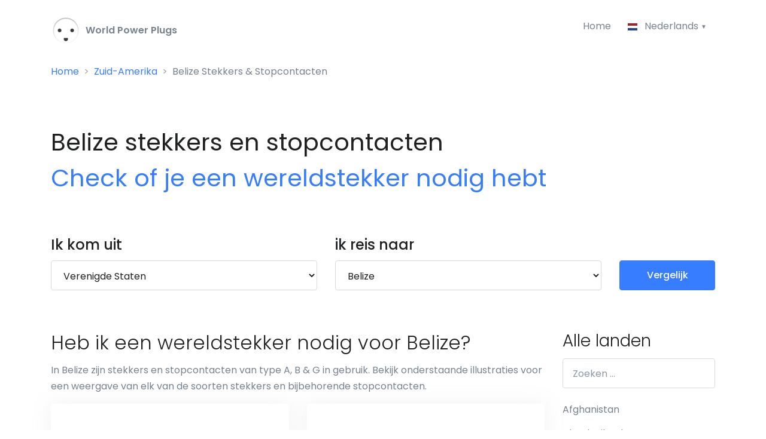

--- FILE ---
content_type: text/html; charset=UTF-8
request_url: https://world-power-plugs.com/nl/belize
body_size: 17144
content:
<!DOCTYPE HTML>
<html lang="nl" prefix="og: http://ogp.me/ns#">
<head>
    <meta http-equiv="Content-Type" content="text/html; charset=utf-8" />
    <meta name="viewport" content="width=device-width, initial-scale=1, shrink-to-fit=no">
    <title>Wereldstekker nodig in Belize? Check stopcontacten in Belize | World-Power-Plugs.com</title>
    <meta name="description" content="Ga je op reis naar Belize en wil je weten of je een verloopstekker of spanningsomvormer nodig hebt voor Belize? Check snel hoe de stekkers en stopcontacten verschillen. Selecteer waar je vandaan komt om te zien of je een wereldstekker of spanningsomvormer nodig hebt in Belize.">
    <meta name="csrf-token" content="sRNhrtWYvvZmMUeVrG3zp01A9yMaxpdnYMJKfFZW">

    <!-- Google tag (gtag.js) -->
    <script async src="https://www.googletagmanager.com/gtag/js?id=G-5BPTFPCWJ8"></script>
    <script>
        window.dataLayer = window.dataLayer || [];
        function gtag(){dataLayer.push(arguments);}
        gtag('js', new Date());

        gtag('config', 'G-5BPTFPCWJ8');
    </script>

    <meta property="og:title" content="Wereldstekker nodig in Belize? Check stopcontacten in Belize | World-Power-Plugs.com" />
    <meta property="og:description" content="Ga je op reis naar Belize en wil je weten of je een verloopstekker of spanningsomvormer nodig hebt voor Belize? Check snel hoe de stekkers en stopcontacten verschillen. Selecteer waar je vandaan komt om te zien of je een wereldstekker of spanningsomvormer nodig hebt in Belize." />
    <meta property="og:image" content="https://world-power-plugs.com/img/plugs/nl/belize-stekkers-en-stopcontacten.png" />
    <meta property="og:image:width" content="1045" />
    <meta property="og:image:height" content="795" />
    <meta property="og:url" content="https://world-power-plugs.com/nl/belize" />
    <meta property="og:type" content="website" />

    <link rel="canonical" href="https://world-power-plugs.com/nl/belize">
    <link rel="apple-touch-icon" sizes="180x180" href="/apple-touch-icon.png">
    <link rel="icon" type="image/png" sizes="32x32" href="/favicon-32x32.png">
    <link rel="icon" type="image/png" sizes="16x16" href="/favicon-16x16.png">
    <link rel="manifest" href="/site.webmanifest">
    <meta name="msapplication-TileColor" content="#2b5797">
    <meta name="theme-color" content="#ffffff">

    <link rel="preload" href="//fonts.googleapis.com/css?family=Poppins:300,400,500,600,700&display=swap" as="style" onload="this.onload=null;this.rel='stylesheet'" />
    <noscript><link href="//fonts.googleapis.com/css?family=Poppins:300,400,500,600,700&display=swap" rel="stylesheet" type="text/css" /></noscript>
    <link rel="stylesheet" href="/css/all.css?id=45f6048c9eb55b0b5458">
    <style>
        .sidebar-all-countries .list-unstyled {height: 1000px; overflow: hidden;}
    </style>

    <link rel="alternate" hreflang="x-default" href="/belize">
        <link rel="alternate" hreflang="en" href="/belize">
        <link rel="alternate" hreflang="es" href="/es/belice">
        <link rel="alternate" hreflang="nl" href="/nl/belize">
        <link rel="alternate" hreflang="de" href="/de/belize">
        <link rel="alternate" hreflang="fr" href="/fr/belize">
        <link rel="alternate" hreflang="it" href="/it/belize">
        <link rel="alternate" hreflang="se" href="/se/belize">
        <link rel="alternate" hreflang="pl" href="/pl/belize">
        <link rel="alternate" hreflang="tr" href="/tr/belize">
        <link rel="preconnect" href="https://pagead2.googlesyndication.com/">
        <meta http-equiv="Content-Security-Policy" content="block-all-mixed-content" />
    <script async src="https://pagead2.googlesyndication.com/pagead/js/adsbygoogle.js?client=ca-pub-0027027047666168" crossorigin="anonymous"></script>
    </head>
<body>
<header id="header" class="u-header u-header--bg-transparent u-header--show-hide-md"
        data-header-fix-moment="500"
        data-header-fix-effect="slide">
    <div class="u-header__section">
        <div id="logoAndNav" class="container pt-2">
            <nav class="js-mega-menu navbar navbar-expand-md u-header__navbar u-header__navbar--no-space">
                <a href="/nl">
                    <img src="/img/logo-50x50.png" width="50" height="50" /> <strong><span style="color:#77838f">&nbsp;World Power Plugs</span></strong>
                </a>

                <button type="button" class="navbar-toggler btn u-hamburger"
                        aria-label="Toggle navigation"
                        aria-expanded="false"
                        aria-controls="navBar"
                        data-toggle="collapse"
                        data-target="#navBar">
                    <span id="hamburgerTrigger" class="u-hamburger__box">
                      <span class="u-hamburger__inner"></span>
                    </span>
                </button>

                <div id="navBar" class="collapse navbar-collapse u-header__navbar-collapse justify-content-end">
                    <ul class="navbar-nav u-header__navbar-nav">
                        <li class="">
                            <a id="homeMegaMenu" class="nav-link u-header__nav-link" href="/nl">Home</a>
                        </li>

                        <li class="nav-item hs-has-sub-menu u-header__nav-item" data-event="click">
                            <a id="pagesMegaMenu" style="cursor: default;" href="" class="nav-link u-header__nav-link u-header__nav-link-toggle" aria-haspopup="true" aria-expanded="false" aria-labelledby="pagesSubMenu">
                                <img class="dropdown-item-icon" src="/svg/flags/4x3/nl.svg" alt="SVG">
                                 Nederlands                             </a>

                            <ul id="pagesSubMenu" class="hs-sub-menu u-header__sub-menu u-header__sub-menu--spacer" aria-labelledby="pagesMegaMenu" style="min-width: 230px;">
                                                            <li>
                                    <a class="nav-link u-header__sub-menu-nav-link" href="/belize" aria-haspopup="true" aria-expanded="false">
                                        <img class="dropdown-item-icon" src="/svg/flags/4x3/us.svg" alt="SVG"> English
                                    </a>
                                </li>
                                                                                        <li>
                                    <a class="nav-link u-header__sub-menu-nav-link" href="/es/belice">
                                        <img class="dropdown-item-icon" src="/svg/flags/4x3/es.svg" alt="SVG"> Español
                                    </a>
                                </li>
                                                                                        <li>
                                    <a class="nav-link u-header__sub-menu-nav-link " href="/de/belize">
                                        <img class="dropdown-item-icon" src="/svg/flags/4x3/de.svg" alt="SVG"> Deutsch
                                    </a>
                                </li>
                                                                                        <li>
                                    <a class="nav-link u-header__sub-menu-nav-link" href="/fr/belize">
                                        <img class="dropdown-item-icon" src="/svg/flags/4x3/fr.svg" alt="SVG"> Français
                                    </a>
                                </li>
                                                                                        <li>
                                    <a class="nav-link u-header__sub-menu-nav-link" href="/it/belize">
                                        <img class="dropdown-item-icon" src="/svg/flags/4x3/it.svg" alt="SVG"> Italiano
                                    </a>
                                </li>
                                                                                                                    <li>
                                    <a class="nav-link u-header__sub-menu-nav-link" href="/se/belize">
                                        <img class="dropdown-item-icon" src="/svg/flags/4x3/se.svg" alt="SVG"> Svenska
                                    </a>
                                </li>
                                                                                        <li>
                                    <a class="nav-link u-header__sub-menu-nav-link" href="/pl/belize">
                                        <img class="dropdown-item-icon" src="/svg/flags/4x3/pl.svg" alt="SVG"> Polski
                                    </a>
                                </li>
                                                                                        <li>
                                    <a class="nav-link u-header__sub-menu-nav-link" href="/tr/belize">
                                        <img class="dropdown-item-icon" src="/svg/flags/4x3/tr.svg" alt="SVG"> Türkçe
                                    </a>
                                </li>
                                                        </ul>
                        </li>
                    </ul>
                </div>
            </nav>
        </div>

                    <div class="container">
                <nav aria-label="breadcrumb">
                    <nav aria-label="breadcrumb">
        <ol class="breadcrumb">
            
                                    <li class="breadcrumb-item"><a href="/nl">Home</a></li>
                
            
                                    <li class="breadcrumb-item"><a href="https://world-power-plugs.com/nl/zuid-amerika">Zuid-Amerika</a></li>
                
            
                                    <li class="breadcrumb-item active">Belize Stekkers &amp; Stopcontacten</li>
                
                    </ol>
    </nav>
                </nav>
            </div>
            </div>
</header>

<main id="content" role="main">
    <a id="top"></a>
        <div class="container space-1" style="padding-bottom:0rem!important">
        <div class="mb-5 mb-sm-9">
                <h1 class="font-weight-normal">
        Belize stekkers en stopcontacten<br>
        <span class="text-primary font-weight-semi-bold">Check of je een wereldstekker nodig hebt</span>
    </h1>
        </div>
    </div>
    
        <div class="bg-light">
        <div class="container space-top-0 space-bottom-2 space-bottom-lg-2">
                <div class="row">
    <div class="col-lg-5 mb-4 mb-lg-0">
        <label class="d-block">
            <span class="h4 d-block text-dark font-weight-semi-bold mb-0">Ik kom uit</span>
        </label>
        <select class="form-control" id="from" name="from">
            <option value="">Selecteer een land ...</option>
            <option value="" disabled>————————————</option>
                            <option value="12" data-country-code="AU" >Australië</option>
                            <option value="13" data-country-code="AT" >Oostenrijk</option>
                            <option value="20" data-country-code="BE" >België</option>
                            <option value="36" data-country-code="CA" >Canada</option>
                            <option value="69" data-country-code="FR" >Frankrijk</option>
                            <option value="74" data-country-code="DE" >Duitsland</option>
                            <option value="140" data-country-code="NL" >Nederland</option>
                            <option value="159" data-country-code="PL" >Polen</option>
                            <option value="179" data-country-code="SG" >Singapore</option>
                            <option value="186" data-country-code="ES" >Spanje</option>
                            <option value="191" data-country-code="SE" >Zweden</option>
                            <option value="192" data-country-code="CH" >Zwitserland</option>
                            <option value="202" data-country-code="TR" >Turkije</option>
                            <option value="209" data-country-code="GB" >Verenigd Koninkrijk</option>
                            <option value="214" data-country-code="US" selected>Verenigde Staten</option>
                        <option value="" disabled>————————————</option>
                            <option value="1" data-country-code="AF" >Afghanistan</option>
                            <option value="224" data-country-code="AX" >Aland-eilanden</option>
                            <option value="2" data-country-code="AL" >Albanië</option>
                            <option value="3" data-country-code="DZ" >Algerije</option>
                            <option value="4" data-country-code="AS" >Amerikaans Samoa</option>
                            <option value="215" data-country-code="VI" >Amerikaanse Maagdeneilanden</option>
                            <option value="5" data-country-code="AD" >Andorra</option>
                            <option value="6" data-country-code="AO" >Angola</option>
                            <option value="7" data-country-code="AI" >Anguilla</option>
                            <option value="8" data-country-code="AG" >Antigua en Barbuda</option>
                            <option value="9" data-country-code="AR" >Argentinië</option>
                            <option value="10" data-country-code="AM" >Armenië</option>
                            <option value="11" data-country-code="AW" >Aruba</option>
                            <option value="12" data-country-code="AU" >Australië</option>
                            <option value="14" data-country-code="AZ" >Azerbeidzjan</option>
                            <option value="225" data-country-code="PT-20" >Azoren</option>
                            <option value="15" data-country-code="BS" >Bahamas</option>
                            <option value="17" data-country-code="BD" >Bangladesh</option>
                            <option value="18" data-country-code="BB" >Barbados</option>
                            <option value="16" data-country-code="BH" >Barein</option>
                            <option value="20" data-country-code="BE" >België</option>
                            <option value="21" data-country-code="BZ" >Belize</option>
                            <option value="22" data-country-code="BJ" >Benin</option>
                            <option value="23" data-country-code="BM" >Bermuda</option>
                            <option value="24" data-country-code="BT" >Bhutan</option>
                            <option value="25" data-country-code="BO" >Bolivia</option>
                            <option value="142" data-country-code="BQ" >Bonaire</option>
                            <option value="26" data-country-code="BA" >Bosnië en Herzegovina</option>
                            <option value="27" data-country-code="BW" >Botswana</option>
                            <option value="28" data-country-code="BR" >Brazilië</option>
                            <option value="29" data-country-code="VG" >Britse Maagdeneilanden</option>
                            <option value="30" data-country-code="BN" >Brunei</option>
                            <option value="31" data-country-code="BG" >Bulgarije</option>
                            <option value="32" data-country-code="BF" >Burkina Faso</option>
                            <option value="33" data-country-code="BI" >Burundi</option>
                            <option value="34" data-country-code="KH" >Cambodja</option>
                            <option value="36" data-country-code="CA" >Canada</option>
                            <option value="230" data-country-code="ES-CN" >Canarische eilanden</option>
                            <option value="39" data-country-code="CF" >Centraal-Afrikaanse Republiek</option>
                            <option value="41" data-country-code="CL" >Chili</option>
                            <option value="42" data-country-code="CN" >China</option>
                            <option value="232" data-country-code="CC" >Cocoseilanden (Keelingeilanden)</option>
                            <option value="43" data-country-code="CO" >Colombia</option>
                            <option value="44" data-country-code="KM" >Comoren</option>
                            <option value="45" data-country-code="CD" >Congo-DRC</option>
                            <option value="46" data-country-code="CK" >Cookeilanden</option>
                            <option value="47" data-country-code="CR" >Costa Rica</option>
                            <option value="50" data-country-code="CU" >Cuba</option>
                            <option value="143" data-country-code="CW" >Curaçao</option>
                            <option value="51" data-country-code="CY" >Cyprus</option>
                            <option value="226" data-country-code="ES-BAL" >De Balearen</option>
                            <option value="53" data-country-code="DK" >Denemarken</option>
                            <option value="54" data-country-code="DJ" >Djibouti</option>
                            <option value="55" data-country-code="DM" >Dominica</option>
                            <option value="56" data-country-code="DO" >Dominicaanse Republiek</option>
                            <option value="74" data-country-code="DE" >Duitsland</option>
                            <option value="58" data-country-code="EC" >Ecuador</option>
                            <option value="59" data-country-code="EG" >Egypte</option>
                            <option value="60" data-country-code="SV" >El Salvador</option>
                            <option value="210" data-country-code="GB-ENG" >Engeland</option>
                            <option value="61" data-country-code="GQ" >Equatoriaal-Guinea</option>
                            <option value="62" data-country-code="ER" >Eritrea</option>
                            <option value="63" data-country-code="EE" >Estland</option>
                            <option value="64" data-country-code="ET" >Ethiopië</option>
                            <option value="66" data-country-code="FO" >Faeröer</option>
                            <option value="65" data-country-code="FK" >Falklandeilanden</option>
                            <option value="67" data-country-code="FJ" >Fiji</option>
                            <option value="158" data-country-code="PH" >Filipijnen</option>
                            <option value="68" data-country-code="FI" >Finland</option>
                            <option value="69" data-country-code="FR" >Frankrijk</option>
                            <option value="70" data-country-code="GF" >Frans-Guyana</option>
                            <option value="234" data-country-code="PF" >Frans-Polynesië</option>
                            <option value="71" data-country-code="GA" >Gabon</option>
                            <option value="235" data-country-code="EC-GAL" >Galapagos Eilanden</option>
                            <option value="72" data-country-code="GM" >Gambia</option>
                            <option value="73" data-country-code="GE" >Georgië</option>
                            <option value="75" data-country-code="GH" >Ghana</option>
                            <option value="76" data-country-code="GI" >Gibraltar</option>
                            <option value="79" data-country-code="GD" >Grenada</option>
                            <option value="77" data-country-code="GR" >Griekenland</option>
                            <option value="78" data-country-code="GL" >Groenland</option>
                            <option value="80" data-country-code="GP" >Guadeloupe</option>
                            <option value="81" data-country-code="GU" >Guam</option>
                            <option value="82" data-country-code="GT" >Guatemala</option>
                            <option value="83" data-country-code="GN" >Guinee</option>
                            <option value="84" data-country-code="GW" >Guinee-Bissau</option>
                            <option value="85" data-country-code="GY" >Guyana</option>
                            <option value="236" data-country-code="US-HI" >Hawaii</option>
                            <option value="86" data-country-code="HT" >Haïti</option>
                            <option value="96" data-country-code="IM" >Het Eiland Man</option>
                            <option value="87" data-country-code="HN" >Honduras</option>
                            <option value="88" data-country-code="HK" >Hong Kong</option>
                            <option value="89" data-country-code="HU" >Hongarije</option>
                            <option value="229" data-country-code="ES-IB" >Ibiza</option>
                            <option value="95" data-country-code="IE" >Ierland</option>
                            <option value="90" data-country-code="IS" >IJsland</option>
                            <option value="91" data-country-code="IN" >India</option>
                            <option value="92" data-country-code="ID" >Indonesië</option>
                            <option value="94" data-country-code="IQ" >Irak</option>
                            <option value="93" data-country-code="IR" >Iran</option>
                            <option value="97" data-country-code="IL" >Israël</option>
                            <option value="98" data-country-code="IT" >Italië</option>
                            <option value="48" data-country-code="CI" >Ivoorkust</option>
                            <option value="99" data-country-code="JM" >Jamaica</option>
                            <option value="100" data-country-code="JP" >Japan</option>
                            <option value="221" data-country-code="YE" >Jemen</option>
                            <option value="237" data-country-code="JE" >Jersey</option>
                            <option value="101" data-country-code="JO" >Jordanië</option>
                            <option value="38" data-country-code="KY" >Kaaimaneilanden</option>
                            <option value="37" data-country-code="CV" >Kaapverdië</option>
                            <option value="35" data-country-code="CM" >Kameroen</option>
                            <option value="102" data-country-code="KZ" >Kazachstan</option>
                            <option value="103" data-country-code="KE" >Kenia</option>
                            <option value="231" data-country-code="CX" >Kersteiland</option>
                            <option value="106" data-country-code="KG" >Kirgizië</option>
                            <option value="104" data-country-code="KI" >Kiribati</option>
                            <option value="105" data-country-code="KW" >Koeweit</option>
                            <option value="238" data-country-code="XK" >Kosovo</option>
                            <option value="49" data-country-code="HR" >Kroatië</option>
                            <option value="107" data-country-code="LA" >Laos</option>
                            <option value="110" data-country-code="LS" >Lesotho</option>
                            <option value="108" data-country-code="LV" >Letland</option>
                            <option value="109" data-country-code="LB" >Libanon</option>
                            <option value="111" data-country-code="LR" >Liberia</option>
                            <option value="112" data-country-code="LY" >Libië</option>
                            <option value="113" data-country-code="LI" >Liechtenstein</option>
                            <option value="114" data-country-code="LT" >Litouwen</option>
                            <option value="115" data-country-code="LU" >Luxemburg</option>
                            <option value="116" data-country-code="MO" >Macau</option>
                            <option value="117" data-country-code="MK" >Macedonië</option>
                            <option value="118" data-country-code="MG" >Madagaskar</option>
                            <option value="239" data-country-code="PT-30" >Madeira</option>
                            <option value="119" data-country-code="MW" >Malawi</option>
                            <option value="121" data-country-code="MV" >Malediven</option>
                            <option value="120" data-country-code="MY" >Maleisië</option>
                            <option value="122" data-country-code="ML" >Mali</option>
                            <option value="227" data-country-code="ES-MAL" >Mallorca</option>
                            <option value="123" data-country-code="MT" >Malta</option>
                            <option value="134" data-country-code="MA" >Marokko</option>
                            <option value="240" data-country-code="MH" >Marshall Eilanden</option>
                            <option value="124" data-country-code="MQ" >Martinque</option>
                            <option value="125" data-country-code="MR" >Mauritanië</option>
                            <option value="126" data-country-code="MU" >Mauritius</option>
                            <option value="241" data-country-code="YT" >Mayotte</option>
                            <option value="228" data-country-code="ES-MEN" >Menorca</option>
                            <option value="127" data-country-code="MX" >Mexico</option>
                            <option value="128" data-country-code="FM" >Micronesië</option>
                            <option value="129" data-country-code="MD" >Moldavië</option>
                            <option value="130" data-country-code="MC" >Monaco</option>
                            <option value="131" data-country-code="MN" >Mongolië</option>
                            <option value="132" data-country-code="ME" >Montenegro</option>
                            <option value="133" data-country-code="MS" >Montserrat</option>
                            <option value="135" data-country-code="MZ" >Mozambique</option>
                            <option value="136" data-country-code="MM" >Myanmar-Birma</option>
                            <option value="137" data-country-code="NA" >Namibië</option>
                            <option value="138" data-country-code="NR" >Nauru</option>
                            <option value="140" data-country-code="NL" >Nederland</option>
                            <option value="141" data-country-code="AN" >Nederlandse Antillen</option>
                            <option value="139" data-country-code="NP" >Nepal</option>
                            <option value="146" data-country-code="NI" >Nicaragua</option>
                            <option value="144" data-country-code="NC" >Nieuw-Caledonië</option>
                            <option value="145" data-country-code="NZ" >Nieuw-Zeeland</option>
                            <option value="147" data-country-code="NE" >Niger</option>
                            <option value="148" data-country-code="NG" >Nigeria</option>
                            <option value="242" data-country-code="NU" >Niue</option>
                            <option value="213" data-country-code="GB-NI" >Noord-Ierland</option>
                            <option value="149" data-country-code="KP" >Noord-Korea</option>
                            <option value="244" data-country-code="MP" >Noordelijke Mariana Eilanden</option>
                            <option value="150" data-country-code="NO" >Noorwegen</option>
                            <option value="243" data-country-code="NF" >Norfolkeiland</option>
                            <option value="206" data-country-code="UG" >Oeganda</option>
                            <option value="207" data-country-code="UA" >Oekraïne</option>
                            <option value="217" data-country-code="UZ" >Oezbekistan</option>
                            <option value="151" data-country-code="OM" >Oman</option>
                            <option value="13" data-country-code="AT" >Oostenrijk</option>
                            <option value="233" data-country-code="CL-EAS" >Paaseiland</option>
                            <option value="152" data-country-code="PK" >Pakistan</option>
                            <option value="153" data-country-code="PW" >Palau</option>
                            <option value="245" data-country-code="PS" >Palestina</option>
                            <option value="154" data-country-code="PA" >Panama</option>
                            <option value="155" data-country-code="PG" >Papoea-Nieuw-Guinea</option>
                            <option value="156" data-country-code="PY" >Paraguay</option>
                            <option value="157" data-country-code="PE" >Peru</option>
                            <option value="246" data-country-code="PN" >Pitcairn</option>
                            <option value="159" data-country-code="PL" >Polen</option>
                            <option value="160" data-country-code="PT" >Portugal</option>
                            <option value="161" data-country-code="PR" >Puerto Rico</option>
                            <option value="162" data-country-code="QA" >Qatar</option>
                            <option value="218" data-country-code="VU" >Republiek Vanuatu</option>
                            <option value="164" data-country-code="RO" >Roemenië</option>
                            <option value="165" data-country-code="RU" >Rusland</option>
                            <option value="166" data-country-code="RW" >Rwanda</option>
                            <option value="163" data-country-code="RE" >Réunion</option>
                            <option value="247" data-country-code="BQ-SA" >Saba</option>
                            <option value="167" data-country-code="KN" >Saint Kitts en Nevis</option>
                            <option value="250" data-country-code="PM" >Saint Pierre en Miquelon</option>
                            <option value="170" data-country-code="VC" >Saint Vincent en de Grenadines</option>
                            <option value="182" data-country-code="SB" >Salomonseilanden</option>
                            <option value="171" data-country-code="WS" >Samoa</option>
                            <option value="172" data-country-code="SM" >San Marino</option>
                            <option value="173" data-country-code="ST" >Sao Tomé en Principe</option>
                            <option value="174" data-country-code="SA" >Saoedi-Arabië</option>
                            <option value="211" data-country-code="GB-SCT" >Schotland</option>
                            <option value="175" data-country-code="SN" >Senegal</option>
                            <option value="176" data-country-code="RS" >Servië</option>
                            <option value="177" data-country-code="SC" >Seychellen</option>
                            <option value="168" data-country-code="LC" >Saint Lucia</option>
                            <option value="178" data-country-code="SL" >Sierra Leone</option>
                            <option value="179" data-country-code="SG" >Singapore</option>
                            <option value="248" data-country-code="BL" >Sint-Bartholomeus</option>
                            <option value="251" data-country-code="BQ-SE" >Sint Eustatius</option>
                            <option value="249" data-country-code="SH" >Sint-Helena, Ascension en Tristan da Cunha</option>
                            <option value="169" data-country-code="SX" >Sint Maarten</option>
                            <option value="252" data-country-code="SX" >Sint Maarten</option>
                            <option value="181" data-country-code="SI" >Slovenië</option>
                            <option value="180" data-country-code="SK" >Slowakije</option>
                            <option value="188" data-country-code="SD" >Soedan</option>
                            <option value="183" data-country-code="SO" >Somalië</option>
                            <option value="186" data-country-code="ES" >Spanje</option>
                            <option value="254" data-country-code="SJ" >Spitsbergen en Jan Mayen</option>
                            <option value="187" data-country-code="LK" >Sri Lanka</option>
                            <option value="189" data-country-code="SR" >Suriname</option>
                            <option value="190" data-country-code="SZ" >Swaziland</option>
                            <option value="193" data-country-code="SY" >Syrië</option>
                            <option value="195" data-country-code="TJ" >Tadzjikistan</option>
                            <option value="194" data-country-code="TW" >Taiwan</option>
                            <option value="196" data-country-code="TZ" >Tanzania</option>
                            <option value="197" data-country-code="TH" >Thailand</option>
                            <option value="255" data-country-code="CN-54" >Tibet</option>
                            <option value="57" data-country-code="TL" >Timor</option>
                            <option value="198" data-country-code="TG" >Togo</option>
                            <option value="199" data-country-code="TO" >Tonga</option>
                            <option value="200" data-country-code="TT" >Trinidad en Tobago</option>
                            <option value="40" data-country-code="TD" >Tsjaad</option>
                            <option value="52" data-country-code="CZ" >Tsjechië</option>
                            <option value="201" data-country-code="TN" >Tunesië</option>
                            <option value="202" data-country-code="TR" >Turkije</option>
                            <option value="203" data-country-code="TM" >Turkmenistan</option>
                            <option value="204" data-country-code="TC" >Turks- en Caicoseilanden</option>
                            <option value="205" data-country-code="TV" >Tuvalu</option>
                            <option value="216" data-country-code="UY" >Uruguay</option>
                            <option value="256" data-country-code="VA" >Vaticaanstad</option>
                            <option value="219" data-country-code="VE" >Venezuela</option>
                            <option value="209" data-country-code="GB" >Verenigd Koninkrijk</option>
                            <option value="208" data-country-code="AE" >Verenigde Arabische Ermiaten (VAE)</option>
                            <option value="214" data-country-code="US" >Verenigde Staten</option>
                            <option value="220" data-country-code="VN" >Vietnam</option>
                            <option value="212" data-country-code="GB-WLS" >Wales</option>
                            <option value="257" data-country-code="WF" >Wallis en Futuna</option>
                            <option value="258" data-country-code="EH" >Westelijke Sahara</option>
                            <option value="19" data-country-code="BY" >Wit-Rusland</option>
                            <option value="222" data-country-code="ZM" >Zambia</option>
                            <option value="223" data-country-code="ZW" >Zimbabwe</option>
                            <option value="184" data-country-code="ZA" >Zuid-Afrika</option>
                            <option value="185" data-country-code="KR" >Zuid-Korea</option>
                            <option value="253" data-country-code="SS" >Zuid Soedan</option>
                            <option value="191" data-country-code="SE" >Zweden</option>
                            <option value="192" data-country-code="CH" >Zwitserland</option>
                    </select>
    </div>

    <div class="col-lg-5 mb-4 mb-lg-0">
        <label class="d-block">
            <span class="h4 d-block text-dark font-weight-semi-bold mb-0">ik reis naar</span>
        </label>
        <select class="form-control" id="to" name="to">
            <option value="">Selecteer een land ...</option>
            <option value="" disabled>————————————</option>
                            <option value="12" data-country-code="AU" >Australië</option>
                            <option value="13" data-country-code="AT" >Oostenrijk</option>
                            <option value="20" data-country-code="BE" >België</option>
                            <option value="36" data-country-code="CA" >Canada</option>
                            <option value="69" data-country-code="FR" >Frankrijk</option>
                            <option value="74" data-country-code="DE" >Duitsland</option>
                            <option value="140" data-country-code="NL" >Nederland</option>
                            <option value="159" data-country-code="PL" >Polen</option>
                            <option value="179" data-country-code="SG" >Singapore</option>
                            <option value="186" data-country-code="ES" >Spanje</option>
                            <option value="191" data-country-code="SE" >Zweden</option>
                            <option value="192" data-country-code="CH" >Zwitserland</option>
                            <option value="202" data-country-code="TR" >Turkije</option>
                            <option value="209" data-country-code="GB" >Verenigd Koninkrijk</option>
                            <option value="214" data-country-code="US" >Verenigde Staten</option>
                        <option value="" disabled>————————————</option>
                            <option value="1" data-country-code="AF" >Afghanistan</option>
                            <option value="224" data-country-code="AX" >Aland-eilanden</option>
                            <option value="2" data-country-code="AL" >Albanië</option>
                            <option value="3" data-country-code="DZ" >Algerije</option>
                            <option value="4" data-country-code="AS" >Amerikaans Samoa</option>
                            <option value="215" data-country-code="VI" >Amerikaanse Maagdeneilanden</option>
                            <option value="5" data-country-code="AD" >Andorra</option>
                            <option value="6" data-country-code="AO" >Angola</option>
                            <option value="7" data-country-code="AI" >Anguilla</option>
                            <option value="8" data-country-code="AG" >Antigua en Barbuda</option>
                            <option value="9" data-country-code="AR" >Argentinië</option>
                            <option value="10" data-country-code="AM" >Armenië</option>
                            <option value="11" data-country-code="AW" >Aruba</option>
                            <option value="12" data-country-code="AU" >Australië</option>
                            <option value="14" data-country-code="AZ" >Azerbeidzjan</option>
                            <option value="225" data-country-code="PT-20" >Azoren</option>
                            <option value="15" data-country-code="BS" >Bahamas</option>
                            <option value="17" data-country-code="BD" >Bangladesh</option>
                            <option value="18" data-country-code="BB" >Barbados</option>
                            <option value="16" data-country-code="BH" >Barein</option>
                            <option value="20" data-country-code="BE" >België</option>
                            <option value="21" data-country-code="BZ" selected>Belize</option>
                            <option value="22" data-country-code="BJ" >Benin</option>
                            <option value="23" data-country-code="BM" >Bermuda</option>
                            <option value="24" data-country-code="BT" >Bhutan</option>
                            <option value="25" data-country-code="BO" >Bolivia</option>
                            <option value="142" data-country-code="BQ" >Bonaire</option>
                            <option value="26" data-country-code="BA" >Bosnië en Herzegovina</option>
                            <option value="27" data-country-code="BW" >Botswana</option>
                            <option value="28" data-country-code="BR" >Brazilië</option>
                            <option value="29" data-country-code="VG" >Britse Maagdeneilanden</option>
                            <option value="30" data-country-code="BN" >Brunei</option>
                            <option value="31" data-country-code="BG" >Bulgarije</option>
                            <option value="32" data-country-code="BF" >Burkina Faso</option>
                            <option value="33" data-country-code="BI" >Burundi</option>
                            <option value="34" data-country-code="KH" >Cambodja</option>
                            <option value="36" data-country-code="CA" >Canada</option>
                            <option value="230" data-country-code="ES-CN" >Canarische eilanden</option>
                            <option value="39" data-country-code="CF" >Centraal-Afrikaanse Republiek</option>
                            <option value="41" data-country-code="CL" >Chili</option>
                            <option value="42" data-country-code="CN" >China</option>
                            <option value="232" data-country-code="CC" >Cocoseilanden (Keelingeilanden)</option>
                            <option value="43" data-country-code="CO" >Colombia</option>
                            <option value="44" data-country-code="KM" >Comoren</option>
                            <option value="45" data-country-code="CD" >Congo-DRC</option>
                            <option value="46" data-country-code="CK" >Cookeilanden</option>
                            <option value="47" data-country-code="CR" >Costa Rica</option>
                            <option value="50" data-country-code="CU" >Cuba</option>
                            <option value="143" data-country-code="CW" >Curaçao</option>
                            <option value="51" data-country-code="CY" >Cyprus</option>
                            <option value="226" data-country-code="ES-BAL" >De Balearen</option>
                            <option value="53" data-country-code="DK" >Denemarken</option>
                            <option value="54" data-country-code="DJ" >Djibouti</option>
                            <option value="55" data-country-code="DM" >Dominica</option>
                            <option value="56" data-country-code="DO" >Dominicaanse Republiek</option>
                            <option value="74" data-country-code="DE" >Duitsland</option>
                            <option value="58" data-country-code="EC" >Ecuador</option>
                            <option value="59" data-country-code="EG" >Egypte</option>
                            <option value="60" data-country-code="SV" >El Salvador</option>
                            <option value="210" data-country-code="GB-ENG" >Engeland</option>
                            <option value="61" data-country-code="GQ" >Equatoriaal-Guinea</option>
                            <option value="62" data-country-code="ER" >Eritrea</option>
                            <option value="63" data-country-code="EE" >Estland</option>
                            <option value="64" data-country-code="ET" >Ethiopië</option>
                            <option value="66" data-country-code="FO" >Faeröer</option>
                            <option value="65" data-country-code="FK" >Falklandeilanden</option>
                            <option value="67" data-country-code="FJ" >Fiji</option>
                            <option value="158" data-country-code="PH" >Filipijnen</option>
                            <option value="68" data-country-code="FI" >Finland</option>
                            <option value="69" data-country-code="FR" >Frankrijk</option>
                            <option value="70" data-country-code="GF" >Frans-Guyana</option>
                            <option value="234" data-country-code="PF" >Frans-Polynesië</option>
                            <option value="71" data-country-code="GA" >Gabon</option>
                            <option value="235" data-country-code="EC-GAL" >Galapagos Eilanden</option>
                            <option value="72" data-country-code="GM" >Gambia</option>
                            <option value="73" data-country-code="GE" >Georgië</option>
                            <option value="75" data-country-code="GH" >Ghana</option>
                            <option value="76" data-country-code="GI" >Gibraltar</option>
                            <option value="79" data-country-code="GD" >Grenada</option>
                            <option value="77" data-country-code="GR" >Griekenland</option>
                            <option value="78" data-country-code="GL" >Groenland</option>
                            <option value="80" data-country-code="GP" >Guadeloupe</option>
                            <option value="81" data-country-code="GU" >Guam</option>
                            <option value="82" data-country-code="GT" >Guatemala</option>
                            <option value="83" data-country-code="GN" >Guinee</option>
                            <option value="84" data-country-code="GW" >Guinee-Bissau</option>
                            <option value="85" data-country-code="GY" >Guyana</option>
                            <option value="236" data-country-code="US-HI" >Hawaii</option>
                            <option value="86" data-country-code="HT" >Haïti</option>
                            <option value="96" data-country-code="IM" >Het Eiland Man</option>
                            <option value="87" data-country-code="HN" >Honduras</option>
                            <option value="88" data-country-code="HK" >Hong Kong</option>
                            <option value="89" data-country-code="HU" >Hongarije</option>
                            <option value="229" data-country-code="ES-IB" >Ibiza</option>
                            <option value="95" data-country-code="IE" >Ierland</option>
                            <option value="90" data-country-code="IS" >IJsland</option>
                            <option value="91" data-country-code="IN" >India</option>
                            <option value="92" data-country-code="ID" >Indonesië</option>
                            <option value="94" data-country-code="IQ" >Irak</option>
                            <option value="93" data-country-code="IR" >Iran</option>
                            <option value="97" data-country-code="IL" >Israël</option>
                            <option value="98" data-country-code="IT" >Italië</option>
                            <option value="48" data-country-code="CI" >Ivoorkust</option>
                            <option value="99" data-country-code="JM" >Jamaica</option>
                            <option value="100" data-country-code="JP" >Japan</option>
                            <option value="221" data-country-code="YE" >Jemen</option>
                            <option value="237" data-country-code="JE" >Jersey</option>
                            <option value="101" data-country-code="JO" >Jordanië</option>
                            <option value="38" data-country-code="KY" >Kaaimaneilanden</option>
                            <option value="37" data-country-code="CV" >Kaapverdië</option>
                            <option value="35" data-country-code="CM" >Kameroen</option>
                            <option value="102" data-country-code="KZ" >Kazachstan</option>
                            <option value="103" data-country-code="KE" >Kenia</option>
                            <option value="231" data-country-code="CX" >Kersteiland</option>
                            <option value="106" data-country-code="KG" >Kirgizië</option>
                            <option value="104" data-country-code="KI" >Kiribati</option>
                            <option value="105" data-country-code="KW" >Koeweit</option>
                            <option value="238" data-country-code="XK" >Kosovo</option>
                            <option value="49" data-country-code="HR" >Kroatië</option>
                            <option value="107" data-country-code="LA" >Laos</option>
                            <option value="110" data-country-code="LS" >Lesotho</option>
                            <option value="108" data-country-code="LV" >Letland</option>
                            <option value="109" data-country-code="LB" >Libanon</option>
                            <option value="111" data-country-code="LR" >Liberia</option>
                            <option value="112" data-country-code="LY" >Libië</option>
                            <option value="113" data-country-code="LI" >Liechtenstein</option>
                            <option value="114" data-country-code="LT" >Litouwen</option>
                            <option value="115" data-country-code="LU" >Luxemburg</option>
                            <option value="116" data-country-code="MO" >Macau</option>
                            <option value="117" data-country-code="MK" >Macedonië</option>
                            <option value="118" data-country-code="MG" >Madagaskar</option>
                            <option value="239" data-country-code="PT-30" >Madeira</option>
                            <option value="119" data-country-code="MW" >Malawi</option>
                            <option value="121" data-country-code="MV" >Malediven</option>
                            <option value="120" data-country-code="MY" >Maleisië</option>
                            <option value="122" data-country-code="ML" >Mali</option>
                            <option value="227" data-country-code="ES-MAL" >Mallorca</option>
                            <option value="123" data-country-code="MT" >Malta</option>
                            <option value="134" data-country-code="MA" >Marokko</option>
                            <option value="240" data-country-code="MH" >Marshall Eilanden</option>
                            <option value="124" data-country-code="MQ" >Martinque</option>
                            <option value="125" data-country-code="MR" >Mauritanië</option>
                            <option value="126" data-country-code="MU" >Mauritius</option>
                            <option value="241" data-country-code="YT" >Mayotte</option>
                            <option value="228" data-country-code="ES-MEN" >Menorca</option>
                            <option value="127" data-country-code="MX" >Mexico</option>
                            <option value="128" data-country-code="FM" >Micronesië</option>
                            <option value="129" data-country-code="MD" >Moldavië</option>
                            <option value="130" data-country-code="MC" >Monaco</option>
                            <option value="131" data-country-code="MN" >Mongolië</option>
                            <option value="132" data-country-code="ME" >Montenegro</option>
                            <option value="133" data-country-code="MS" >Montserrat</option>
                            <option value="135" data-country-code="MZ" >Mozambique</option>
                            <option value="136" data-country-code="MM" >Myanmar-Birma</option>
                            <option value="137" data-country-code="NA" >Namibië</option>
                            <option value="138" data-country-code="NR" >Nauru</option>
                            <option value="140" data-country-code="NL" >Nederland</option>
                            <option value="141" data-country-code="AN" >Nederlandse Antillen</option>
                            <option value="139" data-country-code="NP" >Nepal</option>
                            <option value="146" data-country-code="NI" >Nicaragua</option>
                            <option value="144" data-country-code="NC" >Nieuw-Caledonië</option>
                            <option value="145" data-country-code="NZ" >Nieuw-Zeeland</option>
                            <option value="147" data-country-code="NE" >Niger</option>
                            <option value="148" data-country-code="NG" >Nigeria</option>
                            <option value="242" data-country-code="NU" >Niue</option>
                            <option value="213" data-country-code="GB-NI" >Noord-Ierland</option>
                            <option value="149" data-country-code="KP" >Noord-Korea</option>
                            <option value="244" data-country-code="MP" >Noordelijke Mariana Eilanden</option>
                            <option value="150" data-country-code="NO" >Noorwegen</option>
                            <option value="243" data-country-code="NF" >Norfolkeiland</option>
                            <option value="206" data-country-code="UG" >Oeganda</option>
                            <option value="207" data-country-code="UA" >Oekraïne</option>
                            <option value="217" data-country-code="UZ" >Oezbekistan</option>
                            <option value="151" data-country-code="OM" >Oman</option>
                            <option value="13" data-country-code="AT" >Oostenrijk</option>
                            <option value="233" data-country-code="CL-EAS" >Paaseiland</option>
                            <option value="152" data-country-code="PK" >Pakistan</option>
                            <option value="153" data-country-code="PW" >Palau</option>
                            <option value="245" data-country-code="PS" >Palestina</option>
                            <option value="154" data-country-code="PA" >Panama</option>
                            <option value="155" data-country-code="PG" >Papoea-Nieuw-Guinea</option>
                            <option value="156" data-country-code="PY" >Paraguay</option>
                            <option value="157" data-country-code="PE" >Peru</option>
                            <option value="246" data-country-code="PN" >Pitcairn</option>
                            <option value="159" data-country-code="PL" >Polen</option>
                            <option value="160" data-country-code="PT" >Portugal</option>
                            <option value="161" data-country-code="PR" >Puerto Rico</option>
                            <option value="162" data-country-code="QA" >Qatar</option>
                            <option value="218" data-country-code="VU" >Republiek Vanuatu</option>
                            <option value="164" data-country-code="RO" >Roemenië</option>
                            <option value="165" data-country-code="RU" >Rusland</option>
                            <option value="166" data-country-code="RW" >Rwanda</option>
                            <option value="163" data-country-code="RE" >Réunion</option>
                            <option value="247" data-country-code="BQ-SA" >Saba</option>
                            <option value="167" data-country-code="KN" >Saint Kitts en Nevis</option>
                            <option value="250" data-country-code="PM" >Saint Pierre en Miquelon</option>
                            <option value="170" data-country-code="VC" >Saint Vincent en de Grenadines</option>
                            <option value="182" data-country-code="SB" >Salomonseilanden</option>
                            <option value="171" data-country-code="WS" >Samoa</option>
                            <option value="172" data-country-code="SM" >San Marino</option>
                            <option value="173" data-country-code="ST" >Sao Tomé en Principe</option>
                            <option value="174" data-country-code="SA" >Saoedi-Arabië</option>
                            <option value="211" data-country-code="GB-SCT" >Schotland</option>
                            <option value="175" data-country-code="SN" >Senegal</option>
                            <option value="176" data-country-code="RS" >Servië</option>
                            <option value="177" data-country-code="SC" >Seychellen</option>
                            <option value="168" data-country-code="LC" >Saint Lucia</option>
                            <option value="178" data-country-code="SL" >Sierra Leone</option>
                            <option value="179" data-country-code="SG" >Singapore</option>
                            <option value="248" data-country-code="BL" >Sint-Bartholomeus</option>
                            <option value="251" data-country-code="BQ-SE" >Sint Eustatius</option>
                            <option value="249" data-country-code="SH" >Sint-Helena, Ascension en Tristan da Cunha</option>
                            <option value="169" data-country-code="SX" >Sint Maarten</option>
                            <option value="252" data-country-code="SX" >Sint Maarten</option>
                            <option value="181" data-country-code="SI" >Slovenië</option>
                            <option value="180" data-country-code="SK" >Slowakije</option>
                            <option value="188" data-country-code="SD" >Soedan</option>
                            <option value="183" data-country-code="SO" >Somalië</option>
                            <option value="186" data-country-code="ES" >Spanje</option>
                            <option value="254" data-country-code="SJ" >Spitsbergen en Jan Mayen</option>
                            <option value="187" data-country-code="LK" >Sri Lanka</option>
                            <option value="189" data-country-code="SR" >Suriname</option>
                            <option value="190" data-country-code="SZ" >Swaziland</option>
                            <option value="193" data-country-code="SY" >Syrië</option>
                            <option value="195" data-country-code="TJ" >Tadzjikistan</option>
                            <option value="194" data-country-code="TW" >Taiwan</option>
                            <option value="196" data-country-code="TZ" >Tanzania</option>
                            <option value="197" data-country-code="TH" >Thailand</option>
                            <option value="255" data-country-code="CN-54" >Tibet</option>
                            <option value="57" data-country-code="TL" >Timor</option>
                            <option value="198" data-country-code="TG" >Togo</option>
                            <option value="199" data-country-code="TO" >Tonga</option>
                            <option value="200" data-country-code="TT" >Trinidad en Tobago</option>
                            <option value="40" data-country-code="TD" >Tsjaad</option>
                            <option value="52" data-country-code="CZ" >Tsjechië</option>
                            <option value="201" data-country-code="TN" >Tunesië</option>
                            <option value="202" data-country-code="TR" >Turkije</option>
                            <option value="203" data-country-code="TM" >Turkmenistan</option>
                            <option value="204" data-country-code="TC" >Turks- en Caicoseilanden</option>
                            <option value="205" data-country-code="TV" >Tuvalu</option>
                            <option value="216" data-country-code="UY" >Uruguay</option>
                            <option value="256" data-country-code="VA" >Vaticaanstad</option>
                            <option value="219" data-country-code="VE" >Venezuela</option>
                            <option value="209" data-country-code="GB" >Verenigd Koninkrijk</option>
                            <option value="208" data-country-code="AE" >Verenigde Arabische Ermiaten (VAE)</option>
                            <option value="214" data-country-code="US" >Verenigde Staten</option>
                            <option value="220" data-country-code="VN" >Vietnam</option>
                            <option value="212" data-country-code="GB-WLS" >Wales</option>
                            <option value="257" data-country-code="WF" >Wallis en Futuna</option>
                            <option value="258" data-country-code="EH" >Westelijke Sahara</option>
                            <option value="19" data-country-code="BY" >Wit-Rusland</option>
                            <option value="222" data-country-code="ZM" >Zambia</option>
                            <option value="223" data-country-code="ZW" >Zimbabwe</option>
                            <option value="184" data-country-code="ZA" >Zuid-Afrika</option>
                            <option value="185" data-country-code="KR" >Zuid-Korea</option>
                            <option value="253" data-country-code="SS" >Zuid Soedan</option>
                            <option value="191" data-country-code="SE" >Zweden</option>
                            <option value="192" data-country-code="CH" >Zwitserland</option>
                    </select>
    </div>
    <div class="col-lg-2 align-self-lg-end">
        <button class="btn btn-block btn-primary transition-3d-hover" onclick="compare();">Vergelijk</button>
    </div>

    <div id="check-result" class="js-modal-window u-modal-window mx-3 mx-md-5" style="max-width: 750px;">
    <div class="card">
        <header class="card-header bg-light py-3 px-5">
            <div class="d-flex justify-content-between align-items-center">
                <h3 class="mb-0"></h3>
                <button type="button" class="close ml-3" aria-label="Close" onclick="Custombox.modal.close();">
                    <span aria-hidden="true">×</span>
                </button>
            </div>
        </header>
        <div class="card-body p-5">
        </div>
    </div>
</div>

<script>
    var compare = function() {
        var countryFromId = document.getElementById('from').value;
        var countryToId = document.getElementById('to').value;

        if (countryFromId == '') {
            alert('Selecteer alsjeblieft het land waar je vandaan komt.');
            return;
        }

        if (countryToId == '') {
            alert('Selecteer alsjeblieft het land waar je naartoe reist.');
            return;
        }

        check(countryFromId, countryToId);
    };

    var check = function(countryFromId, countryToId){
        $.ajax({
            method: 'GET',
            url: '/ajax/check?f=' + countryFromId + '&t=' + countryToId + '&l=' + $('html').attr('lang'),
            success: function(data) {
                $('#check-result .card-header h3').text(data.from + ' naar ' + data.to);

                $('#check-result .card-body').html(data.html);
                new Custombox.modal({
                    content: {
                        target: '#check-result',
                    }
                }).open();
            },
            error: function() {
                console.log(arguments);
            }
        });
    }
</script></div>        </div>
    </div>
    
    <div class="container mb-2">
        <div class="row">
            <div class="col-lg-9 mb-9 mb-lg-0">
                    <h2>Heb ik een wereldstekker nodig voor Belize?</h2>
        <p>In Belize zijn stekkers en stopcontacten van type A, B & G in gebruik. Bekijk onderstaande illustraties voor een weergave van elk van de soorten stekkers en bijbehorende stopcontacten.</p>

    <div class="card-deck d-block d-md-flex card-md-gutters-3">
        <div class="card card-text-dark border-0 shadow-sm mb-5">
            <div class="card-body p-6">
                <a class="js-fancybox u-media-viewer" href="javascript:;" data-src="https://world-power-plugs.com/img/plugs/nl/belize-stekkers-en-stopcontacten.png" data-caption="Belize stekkers en stopcontacten" data-speed="700">
                    <img src="https://world-power-plugs.com/img/plugs/nl/belize-stekkers-en-stopcontacten.png" alt="Belize stekkers en stopcontacten">
                    <span class="u-media-viewer__container">
                        <span class="u-media-viewer__icon">
                            <span class="fas fa-plus u-media-viewer__icon-inner"></span>
                        </span>
                    </span>
                </a>
            </div>
        </div>
        <div class="card card-text-dark border-0 shadow-sm mb-5">
            <div class="card-body p-6 text-center">
                <h4 class="h6 mb-1">Ziet er niet bekend uit?</h4>
                <p>Zien de stopcontacten er thuis anders uit? Dan heb je een wereldstekker nodig.</p>
                <a href="https://www.amazon.com/gp/product/B07RC8CD1B?tag=worldpowerplu-20" target="_blank" rel="sponsored nofollow" class="mb-3 d-block">
                    <img src="https://world-power-plugs.com/img/products/B01I9F3ONC-200x200.jpg" alt="Universele reisstekker - wereldstekker" width="200"><br>
                </a>
                <a class="btn btn-primary btn-sm transition-3d-hover mb-1 mb-sm-0 mr-sm-1" href="https://www.amazon.com/gp/product/B07RC8CD1B?tag=worldpowerplu-20" target="_blank"
                   rel="sponsored nofollow">Koop wereldstekker voor Belize</a>
                <div class="small text-muted mt-3">Advertentie</div>
            </div>
        </div>
    </div>

    
    <ul class="list-unstyled mt-6 mt-lg-0 px-0">
                    <li class="overflow-hidden mb-4">
                <p class="m-0"><strong>Type A</strong> - Vooral gebruikt in de VS, Canada, Mexico, Midden-Amerika, China en Japan. Geen enkel ander type stekker past in een type A stopcontact.</p>
            </li>
                    <li class="overflow-hidden mb-4">
                <p class="m-0"><strong>Type B</strong> - Vergelijkbaar met type A, maar met een extra pin voor aarding. Hoofdzakelijk gebruikt in de VS, Canada, Mexico, Midden-Amerika en Japan. Stekkers van type A passen ook in een type B stopcontact.</p>
            </li>
                    <li class="overflow-hidden ">
                <p class="m-0"><strong>Type G</strong> - Van Britse oorsprong, voornamelijk gebruikt in het Verenigd Koninkrijk, Ierland, Malta, Maleisië en Singapore, maar ook in een aantal andere landen. In een stopcontact van het type G passen geen andere stekkertypes.</p>
            </li>
            </ul>

    

    <div class="alert alert-primary fade show" role="alert">
        <small>
            Als je niet zeker weet of de stekkers en stopcontacten die in je eigen land worden gebruikt hetzelfde zijn als in Belize, kun je met de <a href="#top">tool</a> bovenaan deze pagina controleren of je een wereldstekker nodig hebt wanneer je naar Belize reist.        </small>
    </div>

    <hr class="my-7">

    <h2>Elektriciteit in Belize</h2>
    <p>Alle stopcontacten in Belize leveren een standaard netspanning (voltage) van 110V met een frequentie van 60Hz.</p>
    <p>Je kunt al je apparatuur in Belize gebruiken wanneer het standaard voltage in je land van herkomst 100-240V bedraagt (in Nederland bedraagt het voltage 230V). Dit is het geval in Europa, Australië, het Verenigd Koninkrijk en de meeste landen in Azië en Afrika.</p>    <p>De standaard frequentie in Belize is <b>60Hz</b>.</p>
    <p>Wanneer deze frequentie verschilt van de frequentie in je thuisland (Nederland: 50Hz) is voorzichtigheid met je elektronische apparatuur geboden. Bekijk de kleine lettertjes op het apparaat waar staat aangegeven of het apparaat de frequentie aankan.</p>

    

    <hr class="my-7">

    <ins class="adsbygoogle"
         style="display:block"
         data-ad-client="ca-pub-0027027047666168"
         data-ad-slot="2258814050"
         data-ad-format="auto"
         data-full-width-responsive="true"></ins>
    <script>
        (adsbygoogle = window.adsbygoogle || []).push({});
    </script>

    <hr class="my-7">
<h2>Veelgestelde vragen</h2>
<p>Hieronder volgen de antwoorden op een aantal van de veelgestelde vragen over stekkers en stopcontacten in Belize:</p>
<div class="faq-question">
    <h3 class="faq-question-name">Heb ik een reisstekker nodig voor Belize?</h3>
    <div class="faq-question-answer">
        <p>
    De stekkers en stopcontacten in Belize zijn van
    de types A, B &amp; G
    <small>(<a href="#stekkers-en-stopcontacten">afbeeldingen</a>)</small>.
    Wanneer jouw land dezelfde stekkers en stopcontacten gebruikt, heb je geen reisstekker nodig.
    Je kunt echter nog steeds een omvormer nodig hebben wanneer de spanning verschilt.
    Zijn de stekkers en stopcontacten in Belize anders dan die in je eigen land?
    In dat geval heb je wel een
    <a href="https://www.amazon.com/gp/product/B07RC8CD1B?tag=worldpowerplu-20" target="_blank" rel="sponsored nofollow">reisstekker</a> nodig.
</p>
<p>
    Weet je niet zeker of de stekkers en stopcontacten die in jouw land worden gebruikt hetzelfde zijn als in
    Belize? Gebruik dan de <a href="#top">tool</a> bovenaan deze pagina
    om te kijken of je een reisstekker nodig hebt.
</p>    </div>
</div>

<div class="faq-question">
    <h3 class="faq-question-name">Heb ik een spanningsomvormer nodig voor Belize?</h3>
    <div class="faq-question-answer">
        <p>
    In Belize wordt een spanning van 110V gebruikt met een frequentie van
    60Hz. Wanneer dit hetzelfde is in je eigen land, heb je geen spanningsomvormer nodig
    wanneer je naar Belize reist. Is de spanning en/of de frequentie in je eigen land anders,
    dan moet je controleren of je apparaten dual voltage zijn. Tegenwoordig zijn veel elektronische apparaten,
    zoals opladers voor een laptop, telefoon, iPad, tablet of e-reader dual voltage, maar je moet dit voor de zekerheid
    altijd controleren voordat je een apparaat of oplader in het buitenland gebruikt.
</p>
<p>
    Wanneer een apparaat dual voltage is, staat dit in de meeste gevallen op het apparaat zelf aangegeven.
    Dan zou je ergens in kleine letters de tekst 100-240V 50/60Hz of een variatie daarop op het apparaat terug
    moeten kunnen vinden. Staat deze tekst op je apparaat? Dan is het apparaat dual voltage en werkt het met alle
    spanningen en frequenties die wereldwijd gebruikt worden.
</p>
<p>
    Verschilt de spanning en/of de frequentie in Belize van die in je eigen land
    en is je apparaat of stroomadapter niet dual voltage of ben je daar niet zeker van?
    In dat geval heb je een <a href="https://www.amazon.com/dp/B01E140XWA/?tag=worldpowerplu-20" target="_blank" rel="sponsored nofollow">spanningsomvormer</a>
    nodig wanneer je je apparaten in Belize wilt gebruiken.
</p>    </div>
</div>

    <div class="faq-question">
        <h3 class="faq-question-name">Welke stekkers en stopcontacten worden er gebruikt in Belmopan?</h3>
        <div class="faq-question-answer">
            <p>
    In
            <a href="https://world-power-plugs.com/nl/belmopan">Belmopan</a>
        worden stekkers en stopcontacten van
    de types A, B &amp; G gebruikt:
</p>
<div class="text-center mb-3">
    <a class="js-fancybox u-media-viewer" href="javascript:;" data-src="https://world-power-plugs.com/img/plugs/nl/belize-stekkers-en-stopcontacten.png" data-caption="Belmopan stekkers en stopcontacten" data-speed="700">
        <img src="https://world-power-plugs.com/img/plugs/nl/belize-stekkers-en-stopcontacten.png" alt="Belmopan stekkers en stopcontacten" class="mx-auto" style="max-width: 350px;">
        <span class="u-media-viewer__container">
            <span class="u-media-viewer__icon">
                <span class="fas fa-plus u-media-viewer__icon-inner"></span>
            </span>
        </span>
    </a>
</div>
<p>
    Als je niet zeker weet of de stekkers en stopcontacten die in je eigen land worden gebruikt
    hetzelfde zijn als in Belmopan, kun je met de <a href="#top">tool</a> bovenaan deze pagina
    controleren of je een wereldstekker nodig hebt wanneer je naar Belmopan reist.
</p>        </div>
    </div>
<div class="faq-question">
    <h3 class="faq-question-name">Wat is het verschil tussen een wereldstekker en een spanningsomvormer?</h3>
    <div class="faq-question-answer">
        <p>
    Met een wereldstekker kun je elektronische apparaten aansluiten op stopcontacten in het buitenland waar het type stekker anders is.
    Maar een wereldstekker verandert de spanning van de elektriciteit die uit het stopcontact komt niet.
</p>
<p>
    Een spanningsomvormer daarentegen is een apparaat dat de spanning van de elektriciteit van het ene naar het andere niveau omzet.
    Dit is noodzakelijk wanneer je naar een ander land reist waar de spanning verschilt met die in je eigen land
    en waar je apparaten voor ontworpen zijn. Als je bijvoorbeeld van Nederland (waar de spanning 220-240V is) naar
    de Verenigde Staten (waar de spanning 110-120V is) reist, heb je een spanningsomvormer nodig om je 220-240V apparaten
    te kunnen gebruiken.
</p>
<p>
    Het is wel belangrijk om te weten dat sommige elektronische apparaten, zoals bijvoorbeeld opladers voor laptops en smartphones,
    tegenwoordig dual voltage zijn. Dit betekent dat ze zowel 110V als 220V aankunnen. In dat geval heb je dus alleen
    een reisstekker nodig wanneer de stekkers en stopcontacten in het land van bestemming verschillen van degene in je eigen land.
    Maar controleer altijd met welke spanning je apparaten werken als je naar het buitenland reist, zodat je niet voor
    onverwachte verassingen komt te staan.
</p>    </div>
</div>
<div class="faq-question">
    <h3 class="faq-question-name">Hoe weet ik of mijn apparaat dual voltage is?</h3>
    <div class="faq-question-answer">
        <p>
    Wanneer een apparaat of stroomadapter dual voltage is, staat dat in de meeste gevallen in kleine tekst op het
    apparaat zelf aangegeven. In dat geval zou je ergens de tekst 100-240V 50/60Hz of een variatie daarop moeten zien
    staan, wat aangeeft dat je het apparaat of stroomadapter met alle spanningen en frequenties die wereldwijd
    in gebruik zijn kunt gebruiken. Kun je deze informatie niet terugvinden op het apparaat of stroomadapter?
    Dan is dit misschien nog te vinden in de handleiding of door contact op te nemen met de fabrikant of verkoper
    van het apparaat.
</p>    </div>
</div>
<div class="faq-question">
    <h3 class="faq-question-name">Kan ik mijn iPhone, Android telefoon of andere smartphone opladen in Belize?</h3>
    <div class="faq-question-answer">
        <p>
    Opladers voor iPhones, Android-telefoons en andere smartphones of mobiele telefoons zijn meestal dual voltage,
    dus je kunt ze overal ter wereld gebruiken. Het is echter mogelijk dat je een reisstekker nodig hebt
    om de oplader op een stopcontact in Belize aan te sluiten.
</p>
<p>
    Belize gebruikt stekkers en stopcontacten van
    de types A, B &amp; G
    <small>(<a href="#stekkers-en-stopcontacten">afbeeldingen</a>)</small>.
    Als de stekkers en stopcontacten in jouw eigen land hetzelfde zijn, dan heb je geen wereldstekker nodig.
    Zijn de stekkers en stopcontacten in jouw land anders?
    Dan heb je een wereldstekker nodig om je oplader in Belize te kunnen gebruiken.
</p>
<p>
    Weet je niet zeker of de stekkers en stopcontacten in je eigen land hetzelfde zijn als in Belize?
    Gebruik dan de <a href="#top">tool</a> bovenaan deze pagina om dat te controleren.
</p>    </div>
</div>
<div class="faq-question">
    <h3 class="faq-question-name">Kan ik mijn laptop oplader aansluiten op de stopcontacten in Belize?</h3>
    <div class="faq-question-answer">
        <p>
    Ja, je kan de oplader van je laptop aansluiten op een stopcontact in Belize,
    zolang de oplader overweg kan met de spanning die in Belize wordt gebruikt
    en de stekker past bij de stopcontacten in Belize.
</p>
<p>
    In Belize maken ze gebruik van een standaardspanning van 110V
    en een standaardfrequentie van 60Hz.
    De meeste opladers van laptops zijn dual voltage, wat wil zeggen dat ze met alle spanningen en frequenties
    die wereldwijd voorkomen overweg kunnen. Je zou de oplader van je laptop dus zonder problemen moeten kunnen
    gebruiken in Belize, maar kijk voor de zekerheid altijd even na of de oplader ook daadwerkelijk
    dual voltage is voordat je hem in het buitenland gebruikt.
</p>
<p>
    Daarnaast kan het zo zijn dat je wel een wereldstekker nodig hebt om de oplader van je laptop te kunnen gebruiken
    met de stopcontacten in Belize. Gebruik de <a href="#top">tool bovenaan deze pagina</a>
    om te controleren of je een reisstekker nodig hebt wanneer je naar Belize reist.
</p>    </div>
</div>
<div class="faq-question">
    <h3 class="faq-question-name">Kan ik mijn föhn, stijltang of krultang gebruiken in Belize?</h3>
    <div class="faq-question-answer">
        <p>
    Of je je favoriete föhn, stijltang of krultang in Belize kunt gebruiken of niet,
    hangt af van het type stekker dat je apparaat heeft en of het compatibel is met het voltage en de frequentie
    die in Belize worden gebruikt. In Belize worden stekkers en stopcontacten van
    de types A, B &amp; G
    gebruikt <small>(<a href="#stekkers-en-stopcontacten">afbeeldingen</a>)</small>.
    Je kunt controleren of deze hetzelfde zijn als in je eigen land door gebruik te maken van
    <a href="#top">de tool</a> bovenaan deze pagina.
</p>
<p>
    In Belize maken ze gebruik van een spanning van 110V
    met een frequentie van 60Hz. Wanneer de spanning en/of de frequentie van de elektriciteit
    in je eigen land hiervan verschillen, heb je mogelijk een spanningsomvormer nodig om je föhn, stijltang of krultang
    in Belize te kunnen gebruiken.
</p>
<p>
    Echter is het zo dat wereldstekkers en spanningsomvormers niet altijd goed werken met apparaten die veel stroom nodig hebben,
    en dus gevaarlijk kunnen zijn wanneer ze gebruikt worden met apparaten zoals een föhn, stijltang of krultang.
    Een veiligere optie is om gebruik te maken van een reisspecifieke
    <a href="https://www.amazon.com/s?tag=worldpowerplu-20&amp;k=reis+fohn+dual+voltage" target="_blank" rel="sponsored nofollow">föhn</a>,
    <a href="https://www.amazon.com/dp/B0BYZPSLZK?tag=worldpowerplu-20" target="_blank" rel="sponsored nofollow">stijltang</a> of krultang
    met ondersteuning van dual voltage. Deze apparaten werken met alle spanningen en frequenties die wereldwijd voorkomen,
    waardoor je dus helemaal geen spanningsomvormer nodig hebt. Bovendien zijn deze kleine en compacte reisapparaten
    ook nog eens makkelijker mee te nemen op reis.
</p>    </div>
</div>
    <div class="card-deck d-block d-md-flex card-lg-gutters-3 mt-7">
        <div class="card border-0 shadow-sm my-3">
            <div class="card-body text-center">
                <h4 class="h6">Universele wereldstekker voor Belize</h4>
                <a href="https://www.amazon.com/gp/product/B07RC8CD1B?tag=worldpowerplu-20" target="_blank" rel="sponsored nofollow">
                    <img src="https://world-power-plugs.com/img/products/B01I9F3ONC-200x200.jpg" alt="Universele wereldstekker voor Belize" width="200"><br>
                </a>
                <a class="btn btn-primary btn-sm transition-3d-hover mb-1 mb-sm-0 mr-sm-1" href="https://www.amazon.com/gp/product/B07RC8CD1B?tag=worldpowerplu-20" target="_blank"
                   rel="sponsored nofollow">Klik voor wereldstekker Belize</a>
                <div class="small text-muted mt-3">Advertentie</div>
            </div>
        </div>

        <div class="card border-0 shadow-sm my-3">
            <div class="card-body text-center">
                <h4 class="h6">Spanningsomvormer voor Belize</h4>
                <a href="https://www.amazon.com/dp/B01E140XWA/?tag=worldpowerplu-20" target="_blank" rel="sponsored nofollow">
                    <img src="https://world-power-plugs.com/img/products/B01E140XWA-200x200.jpg" alt="Spanningsomvormer voor Belize" width="200"><br>
                </a>
                <a class="btn btn-primary btn-sm transition-3d-hover mb-1 mb-sm-0 mr-sm-1" href="https://www.amazon.com/dp/B01E140XWA/?tag=worldpowerplu-20" target="_blank"
                   rel="sponsored nofollow">Klik voor spanningsomvormer Belize</a>
                <div class="small text-muted mt-3">Advertentie</div>
            </div>
        </div>
    </div>

                </div>

            <div class="col-lg-3">
                <div class="sidebar-all-countries">
                    <h3 class="">Alle landen</h3>
                    <input type="text" class="form-control mb-4" placeholder="Zoeken ...">
                    <ul class="list-unstyled row">
                                                    <li class="col-12 col-sm-6 col-lg-12">
                                <a href="https://world-power-plugs.com/nl/afghanistan" class="text-secondary">Afghanistan</a>
                            </li>
                                                    <li class="col-12 col-sm-6 col-lg-12">
                                <a href="https://world-power-plugs.com/nl/aland-eilanden" class="text-secondary">Aland-eilanden</a>
                            </li>
                                                    <li class="col-12 col-sm-6 col-lg-12">
                                <a href="https://world-power-plugs.com/nl/albanië" class="text-secondary">Albanië</a>
                            </li>
                                                    <li class="col-12 col-sm-6 col-lg-12">
                                <a href="https://world-power-plugs.com/nl/algerije" class="text-secondary">Algerije</a>
                            </li>
                                                    <li class="col-12 col-sm-6 col-lg-12">
                                <a href="https://world-power-plugs.com/nl/amerikaans-samoa" class="text-secondary">Amerikaans Samoa</a>
                            </li>
                                                    <li class="col-12 col-sm-6 col-lg-12">
                                <a href="https://world-power-plugs.com/nl/amerikaanse-maagdeneilanden" class="text-secondary">Amerikaanse Maagdeneilanden</a>
                            </li>
                                                    <li class="col-12 col-sm-6 col-lg-12">
                                <a href="https://world-power-plugs.com/nl/andorra" class="text-secondary">Andorra</a>
                            </li>
                                                    <li class="col-12 col-sm-6 col-lg-12">
                                <a href="https://world-power-plugs.com/nl/angola" class="text-secondary">Angola</a>
                            </li>
                                                    <li class="col-12 col-sm-6 col-lg-12">
                                <a href="https://world-power-plugs.com/nl/anguilla" class="text-secondary">Anguilla</a>
                            </li>
                                                    <li class="col-12 col-sm-6 col-lg-12">
                                <a href="https://world-power-plugs.com/nl/antigua-en-barbuda" class="text-secondary">Antigua en Barbuda</a>
                            </li>
                                                    <li class="col-12 col-sm-6 col-lg-12">
                                <a href="https://world-power-plugs.com/nl/argentinië" class="text-secondary">Argentinië</a>
                            </li>
                                                    <li class="col-12 col-sm-6 col-lg-12">
                                <a href="https://world-power-plugs.com/nl/armenië" class="text-secondary">Armenië</a>
                            </li>
                                                    <li class="col-12 col-sm-6 col-lg-12">
                                <a href="https://world-power-plugs.com/nl/aruba" class="text-secondary">Aruba</a>
                            </li>
                                                    <li class="col-12 col-sm-6 col-lg-12">
                                <a href="https://world-power-plugs.com/nl/australië" class="text-secondary">Australië</a>
                            </li>
                                                    <li class="col-12 col-sm-6 col-lg-12">
                                <a href="https://world-power-plugs.com/nl/azerbeidzjan" class="text-secondary">Azerbeidzjan</a>
                            </li>
                                                    <li class="col-12 col-sm-6 col-lg-12">
                                <a href="https://world-power-plugs.com/nl/azoren" class="text-secondary">Azoren</a>
                            </li>
                                                    <li class="col-12 col-sm-6 col-lg-12">
                                <a href="https://world-power-plugs.com/nl/bahamas" class="text-secondary">Bahamas</a>
                            </li>
                                                    <li class="col-12 col-sm-6 col-lg-12">
                                <a href="https://world-power-plugs.com/nl/bangladesh" class="text-secondary">Bangladesh</a>
                            </li>
                                                    <li class="col-12 col-sm-6 col-lg-12">
                                <a href="https://world-power-plugs.com/nl/barbados" class="text-secondary">Barbados</a>
                            </li>
                                                    <li class="col-12 col-sm-6 col-lg-12">
                                <a href="https://world-power-plugs.com/nl/barein" class="text-secondary">Barein</a>
                            </li>
                                                    <li class="col-12 col-sm-6 col-lg-12">
                                <a href="https://world-power-plugs.com/nl/belgië" class="text-secondary">België</a>
                            </li>
                                                    <li class="col-12 col-sm-6 col-lg-12">
                                <a href="https://world-power-plugs.com/nl/belize" class="text-secondary">Belize</a>
                            </li>
                                                    <li class="col-12 col-sm-6 col-lg-12">
                                <a href="https://world-power-plugs.com/nl/benin" class="text-secondary">Benin</a>
                            </li>
                                                    <li class="col-12 col-sm-6 col-lg-12">
                                <a href="https://world-power-plugs.com/nl/bermuda" class="text-secondary">Bermuda</a>
                            </li>
                                                    <li class="col-12 col-sm-6 col-lg-12">
                                <a href="https://world-power-plugs.com/nl/bhutan" class="text-secondary">Bhutan</a>
                            </li>
                                                    <li class="col-12 col-sm-6 col-lg-12">
                                <a href="https://world-power-plugs.com/nl/bolivia" class="text-secondary">Bolivia</a>
                            </li>
                                                    <li class="col-12 col-sm-6 col-lg-12">
                                <a href="https://world-power-plugs.com/nl/bonaire" class="text-secondary">Bonaire</a>
                            </li>
                                                    <li class="col-12 col-sm-6 col-lg-12">
                                <a href="https://world-power-plugs.com/nl/bosnië-en-herzegovina" class="text-secondary">Bosnië en Herzegovina</a>
                            </li>
                                                    <li class="col-12 col-sm-6 col-lg-12">
                                <a href="https://world-power-plugs.com/nl/botswana" class="text-secondary">Botswana</a>
                            </li>
                                                    <li class="col-12 col-sm-6 col-lg-12">
                                <a href="https://world-power-plugs.com/nl/brazilië" class="text-secondary">Brazilië</a>
                            </li>
                                                    <li class="col-12 col-sm-6 col-lg-12">
                                <a href="https://world-power-plugs.com/nl/britse-maagdeneilanden" class="text-secondary">Britse Maagdeneilanden</a>
                            </li>
                                                    <li class="col-12 col-sm-6 col-lg-12">
                                <a href="https://world-power-plugs.com/nl/brunei" class="text-secondary">Brunei</a>
                            </li>
                                                    <li class="col-12 col-sm-6 col-lg-12">
                                <a href="https://world-power-plugs.com/nl/bulgarije" class="text-secondary">Bulgarije</a>
                            </li>
                                                    <li class="col-12 col-sm-6 col-lg-12">
                                <a href="https://world-power-plugs.com/nl/burkina-faso" class="text-secondary">Burkina Faso</a>
                            </li>
                                                    <li class="col-12 col-sm-6 col-lg-12">
                                <a href="https://world-power-plugs.com/nl/burundi" class="text-secondary">Burundi</a>
                            </li>
                                                    <li class="col-12 col-sm-6 col-lg-12">
                                <a href="https://world-power-plugs.com/nl/cambodja" class="text-secondary">Cambodja</a>
                            </li>
                                                    <li class="col-12 col-sm-6 col-lg-12">
                                <a href="https://world-power-plugs.com/nl/canada" class="text-secondary">Canada</a>
                            </li>
                                                    <li class="col-12 col-sm-6 col-lg-12">
                                <a href="https://world-power-plugs.com/nl/canarische-eilanden" class="text-secondary">Canarische eilanden</a>
                            </li>
                                                    <li class="col-12 col-sm-6 col-lg-12">
                                <a href="https://world-power-plugs.com/nl/centraal-afrikaanse-republiek" class="text-secondary">Centraal-Afrikaanse Republiek</a>
                            </li>
                                                    <li class="col-12 col-sm-6 col-lg-12">
                                <a href="https://world-power-plugs.com/nl/chili" class="text-secondary">Chili</a>
                            </li>
                                                    <li class="col-12 col-sm-6 col-lg-12">
                                <a href="https://world-power-plugs.com/nl/china" class="text-secondary">China</a>
                            </li>
                                                    <li class="col-12 col-sm-6 col-lg-12">
                                <a href="https://world-power-plugs.com/nl/cocoseilanden-keelingeilanden" class="text-secondary">Cocoseilanden (Keelingeilanden)</a>
                            </li>
                                                    <li class="col-12 col-sm-6 col-lg-12">
                                <a href="https://world-power-plugs.com/nl/colombia" class="text-secondary">Colombia</a>
                            </li>
                                                    <li class="col-12 col-sm-6 col-lg-12">
                                <a href="https://world-power-plugs.com/nl/comoren" class="text-secondary">Comoren</a>
                            </li>
                                                    <li class="col-12 col-sm-6 col-lg-12">
                                <a href="https://world-power-plugs.com/nl/congo-drc" class="text-secondary">Congo-DRC</a>
                            </li>
                                                    <li class="col-12 col-sm-6 col-lg-12">
                                <a href="https://world-power-plugs.com/nl/cookeilanden" class="text-secondary">Cookeilanden</a>
                            </li>
                                                    <li class="col-12 col-sm-6 col-lg-12">
                                <a href="https://world-power-plugs.com/nl/costa-rica" class="text-secondary">Costa Rica</a>
                            </li>
                                                    <li class="col-12 col-sm-6 col-lg-12">
                                <a href="https://world-power-plugs.com/nl/cuba" class="text-secondary">Cuba</a>
                            </li>
                                                    <li class="col-12 col-sm-6 col-lg-12">
                                <a href="https://world-power-plugs.com/nl/curaçao" class="text-secondary">Curaçao</a>
                            </li>
                                                    <li class="col-12 col-sm-6 col-lg-12">
                                <a href="https://world-power-plugs.com/nl/cyprus" class="text-secondary">Cyprus</a>
                            </li>
                                                    <li class="col-12 col-sm-6 col-lg-12">
                                <a href="https://world-power-plugs.com/nl/de-balearen" class="text-secondary">De Balearen</a>
                            </li>
                                                    <li class="col-12 col-sm-6 col-lg-12">
                                <a href="https://world-power-plugs.com/nl/denemarken" class="text-secondary">Denemarken</a>
                            </li>
                                                    <li class="col-12 col-sm-6 col-lg-12">
                                <a href="https://world-power-plugs.com/nl/djibouti" class="text-secondary">Djibouti</a>
                            </li>
                                                    <li class="col-12 col-sm-6 col-lg-12">
                                <a href="https://world-power-plugs.com/nl/dominica" class="text-secondary">Dominica</a>
                            </li>
                                                    <li class="col-12 col-sm-6 col-lg-12">
                                <a href="https://world-power-plugs.com/nl/dominicaanse-republiek" class="text-secondary">Dominicaanse Republiek</a>
                            </li>
                                                    <li class="col-12 col-sm-6 col-lg-12">
                                <a href="https://world-power-plugs.com/nl/duitsland" class="text-secondary">Duitsland</a>
                            </li>
                                                    <li class="col-12 col-sm-6 col-lg-12">
                                <a href="https://world-power-plugs.com/nl/ecuador" class="text-secondary">Ecuador</a>
                            </li>
                                                    <li class="col-12 col-sm-6 col-lg-12">
                                <a href="https://world-power-plugs.com/nl/egypte" class="text-secondary">Egypte</a>
                            </li>
                                                    <li class="col-12 col-sm-6 col-lg-12">
                                <a href="https://world-power-plugs.com/nl/el-salvador" class="text-secondary">El Salvador</a>
                            </li>
                                                    <li class="col-12 col-sm-6 col-lg-12">
                                <a href="https://world-power-plugs.com/nl/engeland" class="text-secondary">Engeland</a>
                            </li>
                                                    <li class="col-12 col-sm-6 col-lg-12">
                                <a href="https://world-power-plugs.com/nl/equatoriaal-guinea" class="text-secondary">Equatoriaal-Guinea</a>
                            </li>
                                                    <li class="col-12 col-sm-6 col-lg-12">
                                <a href="https://world-power-plugs.com/nl/eritrea" class="text-secondary">Eritrea</a>
                            </li>
                                                    <li class="col-12 col-sm-6 col-lg-12">
                                <a href="https://world-power-plugs.com/nl/estland" class="text-secondary">Estland</a>
                            </li>
                                                    <li class="col-12 col-sm-6 col-lg-12">
                                <a href="https://world-power-plugs.com/nl/ethiopië" class="text-secondary">Ethiopië</a>
                            </li>
                                                    <li class="col-12 col-sm-6 col-lg-12">
                                <a href="https://world-power-plugs.com/nl/faeröer" class="text-secondary">Faeröer</a>
                            </li>
                                                    <li class="col-12 col-sm-6 col-lg-12">
                                <a href="https://world-power-plugs.com/nl/falklandeilanden" class="text-secondary">Falklandeilanden</a>
                            </li>
                                                    <li class="col-12 col-sm-6 col-lg-12">
                                <a href="https://world-power-plugs.com/nl/fiji" class="text-secondary">Fiji</a>
                            </li>
                                                    <li class="col-12 col-sm-6 col-lg-12">
                                <a href="https://world-power-plugs.com/nl/filipijnen" class="text-secondary">Filipijnen</a>
                            </li>
                                                    <li class="col-12 col-sm-6 col-lg-12">
                                <a href="https://world-power-plugs.com/nl/finland" class="text-secondary">Finland</a>
                            </li>
                                                    <li class="col-12 col-sm-6 col-lg-12">
                                <a href="https://world-power-plugs.com/nl/frankrijk" class="text-secondary">Frankrijk</a>
                            </li>
                                                    <li class="col-12 col-sm-6 col-lg-12">
                                <a href="https://world-power-plugs.com/nl/frans-guyana" class="text-secondary">Frans-Guyana</a>
                            </li>
                                                    <li class="col-12 col-sm-6 col-lg-12">
                                <a href="https://world-power-plugs.com/nl/frans-polynesië" class="text-secondary">Frans-Polynesië</a>
                            </li>
                                                    <li class="col-12 col-sm-6 col-lg-12">
                                <a href="https://world-power-plugs.com/nl/gabon" class="text-secondary">Gabon</a>
                            </li>
                                                    <li class="col-12 col-sm-6 col-lg-12">
                                <a href="https://world-power-plugs.com/nl/galapagos-eilanden" class="text-secondary">Galapagos Eilanden</a>
                            </li>
                                                    <li class="col-12 col-sm-6 col-lg-12">
                                <a href="https://world-power-plugs.com/nl/gambia" class="text-secondary">Gambia</a>
                            </li>
                                                    <li class="col-12 col-sm-6 col-lg-12">
                                <a href="https://world-power-plugs.com/nl/georgië" class="text-secondary">Georgië</a>
                            </li>
                                                    <li class="col-12 col-sm-6 col-lg-12">
                                <a href="https://world-power-plugs.com/nl/ghana" class="text-secondary">Ghana</a>
                            </li>
                                                    <li class="col-12 col-sm-6 col-lg-12">
                                <a href="https://world-power-plugs.com/nl/gibraltar" class="text-secondary">Gibraltar</a>
                            </li>
                                                    <li class="col-12 col-sm-6 col-lg-12">
                                <a href="https://world-power-plugs.com/nl/grenada" class="text-secondary">Grenada</a>
                            </li>
                                                    <li class="col-12 col-sm-6 col-lg-12">
                                <a href="https://world-power-plugs.com/nl/griekenland" class="text-secondary">Griekenland</a>
                            </li>
                                                    <li class="col-12 col-sm-6 col-lg-12">
                                <a href="https://world-power-plugs.com/nl/groenland" class="text-secondary">Groenland</a>
                            </li>
                                                    <li class="col-12 col-sm-6 col-lg-12">
                                <a href="https://world-power-plugs.com/nl/guadeloupe" class="text-secondary">Guadeloupe</a>
                            </li>
                                                    <li class="col-12 col-sm-6 col-lg-12">
                                <a href="https://world-power-plugs.com/nl/guam" class="text-secondary">Guam</a>
                            </li>
                                                    <li class="col-12 col-sm-6 col-lg-12">
                                <a href="https://world-power-plugs.com/nl/guatemala" class="text-secondary">Guatemala</a>
                            </li>
                                                    <li class="col-12 col-sm-6 col-lg-12">
                                <a href="https://world-power-plugs.com/nl/guinee" class="text-secondary">Guinee</a>
                            </li>
                                                    <li class="col-12 col-sm-6 col-lg-12">
                                <a href="https://world-power-plugs.com/nl/guinee-bissau" class="text-secondary">Guinee-Bissau</a>
                            </li>
                                                    <li class="col-12 col-sm-6 col-lg-12">
                                <a href="https://world-power-plugs.com/nl/guyana" class="text-secondary">Guyana</a>
                            </li>
                                                    <li class="col-12 col-sm-6 col-lg-12">
                                <a href="https://world-power-plugs.com/nl/hawaii" class="text-secondary">Hawaii</a>
                            </li>
                                                    <li class="col-12 col-sm-6 col-lg-12">
                                <a href="https://world-power-plugs.com/nl/haïti" class="text-secondary">Haïti</a>
                            </li>
                                                    <li class="col-12 col-sm-6 col-lg-12">
                                <a href="https://world-power-plugs.com/nl/het-eiland-man" class="text-secondary">Het Eiland Man</a>
                            </li>
                                                    <li class="col-12 col-sm-6 col-lg-12">
                                <a href="https://world-power-plugs.com/nl/honduras" class="text-secondary">Honduras</a>
                            </li>
                                                    <li class="col-12 col-sm-6 col-lg-12">
                                <a href="https://world-power-plugs.com/nl/hong-kong" class="text-secondary">Hong Kong</a>
                            </li>
                                                    <li class="col-12 col-sm-6 col-lg-12">
                                <a href="https://world-power-plugs.com/nl/hongarije" class="text-secondary">Hongarije</a>
                            </li>
                                                    <li class="col-12 col-sm-6 col-lg-12">
                                <a href="https://world-power-plugs.com/nl/ibiza" class="text-secondary">Ibiza</a>
                            </li>
                                                    <li class="col-12 col-sm-6 col-lg-12">
                                <a href="https://world-power-plugs.com/nl/ierland" class="text-secondary">Ierland</a>
                            </li>
                                                    <li class="col-12 col-sm-6 col-lg-12">
                                <a href="https://world-power-plugs.com/nl/ijsland" class="text-secondary">IJsland</a>
                            </li>
                                                    <li class="col-12 col-sm-6 col-lg-12">
                                <a href="https://world-power-plugs.com/nl/india" class="text-secondary">India</a>
                            </li>
                                                    <li class="col-12 col-sm-6 col-lg-12">
                                <a href="https://world-power-plugs.com/nl/indonesië" class="text-secondary">Indonesië</a>
                            </li>
                                                    <li class="col-12 col-sm-6 col-lg-12">
                                <a href="https://world-power-plugs.com/nl/irak" class="text-secondary">Irak</a>
                            </li>
                                                    <li class="col-12 col-sm-6 col-lg-12">
                                <a href="https://world-power-plugs.com/nl/iran" class="text-secondary">Iran</a>
                            </li>
                                                    <li class="col-12 col-sm-6 col-lg-12">
                                <a href="https://world-power-plugs.com/nl/israël" class="text-secondary">Israël</a>
                            </li>
                                                    <li class="col-12 col-sm-6 col-lg-12">
                                <a href="https://world-power-plugs.com/nl/italië" class="text-secondary">Italië</a>
                            </li>
                                                    <li class="col-12 col-sm-6 col-lg-12">
                                <a href="https://world-power-plugs.com/nl/ivoorkust" class="text-secondary">Ivoorkust</a>
                            </li>
                                                    <li class="col-12 col-sm-6 col-lg-12">
                                <a href="https://world-power-plugs.com/nl/jamaica" class="text-secondary">Jamaica</a>
                            </li>
                                                    <li class="col-12 col-sm-6 col-lg-12">
                                <a href="https://world-power-plugs.com/nl/japan" class="text-secondary">Japan</a>
                            </li>
                                                    <li class="col-12 col-sm-6 col-lg-12">
                                <a href="https://world-power-plugs.com/nl/jemen" class="text-secondary">Jemen</a>
                            </li>
                                                    <li class="col-12 col-sm-6 col-lg-12">
                                <a href="https://world-power-plugs.com/nl/jersey" class="text-secondary">Jersey</a>
                            </li>
                                                    <li class="col-12 col-sm-6 col-lg-12">
                                <a href="https://world-power-plugs.com/nl/jordanië" class="text-secondary">Jordanië</a>
                            </li>
                                                    <li class="col-12 col-sm-6 col-lg-12">
                                <a href="https://world-power-plugs.com/nl/kaaimaneilanden" class="text-secondary">Kaaimaneilanden</a>
                            </li>
                                                    <li class="col-12 col-sm-6 col-lg-12">
                                <a href="https://world-power-plugs.com/nl/kaapverdië" class="text-secondary">Kaapverdië</a>
                            </li>
                                                    <li class="col-12 col-sm-6 col-lg-12">
                                <a href="https://world-power-plugs.com/nl/kameroen" class="text-secondary">Kameroen</a>
                            </li>
                                                    <li class="col-12 col-sm-6 col-lg-12">
                                <a href="https://world-power-plugs.com/nl/kazachstan" class="text-secondary">Kazachstan</a>
                            </li>
                                                    <li class="col-12 col-sm-6 col-lg-12">
                                <a href="https://world-power-plugs.com/nl/kenia" class="text-secondary">Kenia</a>
                            </li>
                                                    <li class="col-12 col-sm-6 col-lg-12">
                                <a href="https://world-power-plugs.com/nl/kersteiland" class="text-secondary">Kersteiland</a>
                            </li>
                                                    <li class="col-12 col-sm-6 col-lg-12">
                                <a href="https://world-power-plugs.com/nl/kirgizië" class="text-secondary">Kirgizië</a>
                            </li>
                                                    <li class="col-12 col-sm-6 col-lg-12">
                                <a href="https://world-power-plugs.com/nl/kiribati" class="text-secondary">Kiribati</a>
                            </li>
                                                    <li class="col-12 col-sm-6 col-lg-12">
                                <a href="https://world-power-plugs.com/nl/koeweit" class="text-secondary">Koeweit</a>
                            </li>
                                                    <li class="col-12 col-sm-6 col-lg-12">
                                <a href="https://world-power-plugs.com/nl/kosovo" class="text-secondary">Kosovo</a>
                            </li>
                                                    <li class="col-12 col-sm-6 col-lg-12">
                                <a href="https://world-power-plugs.com/nl/kroatië" class="text-secondary">Kroatië</a>
                            </li>
                                                    <li class="col-12 col-sm-6 col-lg-12">
                                <a href="https://world-power-plugs.com/nl/laos" class="text-secondary">Laos</a>
                            </li>
                                                    <li class="col-12 col-sm-6 col-lg-12">
                                <a href="https://world-power-plugs.com/nl/lesotho" class="text-secondary">Lesotho</a>
                            </li>
                                                    <li class="col-12 col-sm-6 col-lg-12">
                                <a href="https://world-power-plugs.com/nl/letland" class="text-secondary">Letland</a>
                            </li>
                                                    <li class="col-12 col-sm-6 col-lg-12">
                                <a href="https://world-power-plugs.com/nl/libanon" class="text-secondary">Libanon</a>
                            </li>
                                                    <li class="col-12 col-sm-6 col-lg-12">
                                <a href="https://world-power-plugs.com/nl/liberia" class="text-secondary">Liberia</a>
                            </li>
                                                    <li class="col-12 col-sm-6 col-lg-12">
                                <a href="https://world-power-plugs.com/nl/libië" class="text-secondary">Libië</a>
                            </li>
                                                    <li class="col-12 col-sm-6 col-lg-12">
                                <a href="https://world-power-plugs.com/nl/liechtenstein" class="text-secondary">Liechtenstein</a>
                            </li>
                                                    <li class="col-12 col-sm-6 col-lg-12">
                                <a href="https://world-power-plugs.com/nl/litouwen" class="text-secondary">Litouwen</a>
                            </li>
                                                    <li class="col-12 col-sm-6 col-lg-12">
                                <a href="https://world-power-plugs.com/nl/luxemburg" class="text-secondary">Luxemburg</a>
                            </li>
                                                    <li class="col-12 col-sm-6 col-lg-12">
                                <a href="https://world-power-plugs.com/nl/macau" class="text-secondary">Macau</a>
                            </li>
                                                    <li class="col-12 col-sm-6 col-lg-12">
                                <a href="https://world-power-plugs.com/nl/macedonië" class="text-secondary">Macedonië</a>
                            </li>
                                                    <li class="col-12 col-sm-6 col-lg-12">
                                <a href="https://world-power-plugs.com/nl/madagaskar" class="text-secondary">Madagaskar</a>
                            </li>
                                                    <li class="col-12 col-sm-6 col-lg-12">
                                <a href="https://world-power-plugs.com/nl/madeira" class="text-secondary">Madeira</a>
                            </li>
                                                    <li class="col-12 col-sm-6 col-lg-12">
                                <a href="https://world-power-plugs.com/nl/malawi" class="text-secondary">Malawi</a>
                            </li>
                                                    <li class="col-12 col-sm-6 col-lg-12">
                                <a href="https://world-power-plugs.com/nl/malediven" class="text-secondary">Malediven</a>
                            </li>
                                                    <li class="col-12 col-sm-6 col-lg-12">
                                <a href="https://world-power-plugs.com/nl/maleisië" class="text-secondary">Maleisië</a>
                            </li>
                                                    <li class="col-12 col-sm-6 col-lg-12">
                                <a href="https://world-power-plugs.com/nl/mali" class="text-secondary">Mali</a>
                            </li>
                                                    <li class="col-12 col-sm-6 col-lg-12">
                                <a href="https://world-power-plugs.com/nl/mallorca" class="text-secondary">Mallorca</a>
                            </li>
                                                    <li class="col-12 col-sm-6 col-lg-12">
                                <a href="https://world-power-plugs.com/nl/malta" class="text-secondary">Malta</a>
                            </li>
                                                    <li class="col-12 col-sm-6 col-lg-12">
                                <a href="https://world-power-plugs.com/nl/marokko" class="text-secondary">Marokko</a>
                            </li>
                                                    <li class="col-12 col-sm-6 col-lg-12">
                                <a href="https://world-power-plugs.com/nl/marshall-eilanden" class="text-secondary">Marshall Eilanden</a>
                            </li>
                                                    <li class="col-12 col-sm-6 col-lg-12">
                                <a href="https://world-power-plugs.com/nl/martinique" class="text-secondary">Martinque</a>
                            </li>
                                                    <li class="col-12 col-sm-6 col-lg-12">
                                <a href="https://world-power-plugs.com/nl/mauritanië" class="text-secondary">Mauritanië</a>
                            </li>
                                                    <li class="col-12 col-sm-6 col-lg-12">
                                <a href="https://world-power-plugs.com/nl/mauritius" class="text-secondary">Mauritius</a>
                            </li>
                                                    <li class="col-12 col-sm-6 col-lg-12">
                                <a href="https://world-power-plugs.com/nl/mayotte" class="text-secondary">Mayotte</a>
                            </li>
                                                    <li class="col-12 col-sm-6 col-lg-12">
                                <a href="https://world-power-plugs.com/nl/menorca" class="text-secondary">Menorca</a>
                            </li>
                                                    <li class="col-12 col-sm-6 col-lg-12">
                                <a href="https://world-power-plugs.com/nl/mexico" class="text-secondary">Mexico</a>
                            </li>
                                                    <li class="col-12 col-sm-6 col-lg-12">
                                <a href="https://world-power-plugs.com/nl/micronesië" class="text-secondary">Micronesië</a>
                            </li>
                                                    <li class="col-12 col-sm-6 col-lg-12">
                                <a href="https://world-power-plugs.com/nl/moldavië" class="text-secondary">Moldavië</a>
                            </li>
                                                    <li class="col-12 col-sm-6 col-lg-12">
                                <a href="https://world-power-plugs.com/nl/monaco" class="text-secondary">Monaco</a>
                            </li>
                                                    <li class="col-12 col-sm-6 col-lg-12">
                                <a href="https://world-power-plugs.com/nl/mongolië" class="text-secondary">Mongolië</a>
                            </li>
                                                    <li class="col-12 col-sm-6 col-lg-12">
                                <a href="https://world-power-plugs.com/nl/montenegro" class="text-secondary">Montenegro</a>
                            </li>
                                                    <li class="col-12 col-sm-6 col-lg-12">
                                <a href="https://world-power-plugs.com/nl/montserrat" class="text-secondary">Montserrat</a>
                            </li>
                                                    <li class="col-12 col-sm-6 col-lg-12">
                                <a href="https://world-power-plugs.com/nl/mozambique" class="text-secondary">Mozambique</a>
                            </li>
                                                    <li class="col-12 col-sm-6 col-lg-12">
                                <a href="https://world-power-plugs.com/nl/myanmar-birma" class="text-secondary">Myanmar-Birma</a>
                            </li>
                                                    <li class="col-12 col-sm-6 col-lg-12">
                                <a href="https://world-power-plugs.com/nl/namibië" class="text-secondary">Namibië</a>
                            </li>
                                                    <li class="col-12 col-sm-6 col-lg-12">
                                <a href="https://world-power-plugs.com/nl/nauru" class="text-secondary">Nauru</a>
                            </li>
                                                    <li class="col-12 col-sm-6 col-lg-12">
                                <a href="https://world-power-plugs.com/nl/nederland" class="text-secondary">Nederland</a>
                            </li>
                                                    <li class="col-12 col-sm-6 col-lg-12">
                                <a href="https://world-power-plugs.com/nl/nederlandse-antillen" class="text-secondary">Nederlandse Antillen</a>
                            </li>
                                                    <li class="col-12 col-sm-6 col-lg-12">
                                <a href="https://world-power-plugs.com/nl/nepal" class="text-secondary">Nepal</a>
                            </li>
                                                    <li class="col-12 col-sm-6 col-lg-12">
                                <a href="https://world-power-plugs.com/nl/nicaragua" class="text-secondary">Nicaragua</a>
                            </li>
                                                    <li class="col-12 col-sm-6 col-lg-12">
                                <a href="https://world-power-plugs.com/nl/nieuw-caledonië" class="text-secondary">Nieuw-Caledonië</a>
                            </li>
                                                    <li class="col-12 col-sm-6 col-lg-12">
                                <a href="https://world-power-plugs.com/nl/nieuw-zeeland" class="text-secondary">Nieuw-Zeeland</a>
                            </li>
                                                    <li class="col-12 col-sm-6 col-lg-12">
                                <a href="https://world-power-plugs.com/nl/niger" class="text-secondary">Niger</a>
                            </li>
                                                    <li class="col-12 col-sm-6 col-lg-12">
                                <a href="https://world-power-plugs.com/nl/nigeria" class="text-secondary">Nigeria</a>
                            </li>
                                                    <li class="col-12 col-sm-6 col-lg-12">
                                <a href="https://world-power-plugs.com/nl/niue" class="text-secondary">Niue</a>
                            </li>
                                                    <li class="col-12 col-sm-6 col-lg-12">
                                <a href="https://world-power-plugs.com/nl/noord-ierland" class="text-secondary">Noord-Ierland</a>
                            </li>
                                                    <li class="col-12 col-sm-6 col-lg-12">
                                <a href="https://world-power-plugs.com/nl/noord-korea" class="text-secondary">Noord-Korea</a>
                            </li>
                                                    <li class="col-12 col-sm-6 col-lg-12">
                                <a href="https://world-power-plugs.com/nl/noordelijke-mariana-eilanden" class="text-secondary">Noordelijke Mariana Eilanden</a>
                            </li>
                                                    <li class="col-12 col-sm-6 col-lg-12">
                                <a href="https://world-power-plugs.com/nl/noorwegen" class="text-secondary">Noorwegen</a>
                            </li>
                                                    <li class="col-12 col-sm-6 col-lg-12">
                                <a href="https://world-power-plugs.com/nl/norfolkeiland" class="text-secondary">Norfolkeiland</a>
                            </li>
                                                    <li class="col-12 col-sm-6 col-lg-12">
                                <a href="https://world-power-plugs.com/nl/oeganda" class="text-secondary">Oeganda</a>
                            </li>
                                                    <li class="col-12 col-sm-6 col-lg-12">
                                <a href="https://world-power-plugs.com/nl/oekraïne" class="text-secondary">Oekraïne</a>
                            </li>
                                                    <li class="col-12 col-sm-6 col-lg-12">
                                <a href="https://world-power-plugs.com/nl/oezbekistaz" class="text-secondary">Oezbekistan</a>
                            </li>
                                                    <li class="col-12 col-sm-6 col-lg-12">
                                <a href="https://world-power-plugs.com/nl/oman" class="text-secondary">Oman</a>
                            </li>
                                                    <li class="col-12 col-sm-6 col-lg-12">
                                <a href="https://world-power-plugs.com/nl/oostenrijk" class="text-secondary">Oostenrijk</a>
                            </li>
                                                    <li class="col-12 col-sm-6 col-lg-12">
                                <a href="https://world-power-plugs.com/nl/paaseiland" class="text-secondary">Paaseiland</a>
                            </li>
                                                    <li class="col-12 col-sm-6 col-lg-12">
                                <a href="https://world-power-plugs.com/nl/pakistan" class="text-secondary">Pakistan</a>
                            </li>
                                                    <li class="col-12 col-sm-6 col-lg-12">
                                <a href="https://world-power-plugs.com/nl/palau" class="text-secondary">Palau</a>
                            </li>
                                                    <li class="col-12 col-sm-6 col-lg-12">
                                <a href="https://world-power-plugs.com/nl/palestina" class="text-secondary">Palestina</a>
                            </li>
                                                    <li class="col-12 col-sm-6 col-lg-12">
                                <a href="https://world-power-plugs.com/nl/panama" class="text-secondary">Panama</a>
                            </li>
                                                    <li class="col-12 col-sm-6 col-lg-12">
                                <a href="https://world-power-plugs.com/nl/papoea-nieuw-guinea" class="text-secondary">Papoea-Nieuw-Guinea</a>
                            </li>
                                                    <li class="col-12 col-sm-6 col-lg-12">
                                <a href="https://world-power-plugs.com/nl/paraguay" class="text-secondary">Paraguay</a>
                            </li>
                                                    <li class="col-12 col-sm-6 col-lg-12">
                                <a href="https://world-power-plugs.com/nl/peru" class="text-secondary">Peru</a>
                            </li>
                                                    <li class="col-12 col-sm-6 col-lg-12">
                                <a href="https://world-power-plugs.com/nl/pitcairn" class="text-secondary">Pitcairn</a>
                            </li>
                                                    <li class="col-12 col-sm-6 col-lg-12">
                                <a href="https://world-power-plugs.com/nl/polen" class="text-secondary">Polen</a>
                            </li>
                                                    <li class="col-12 col-sm-6 col-lg-12">
                                <a href="https://world-power-plugs.com/nl/portugal" class="text-secondary">Portugal</a>
                            </li>
                                                    <li class="col-12 col-sm-6 col-lg-12">
                                <a href="https://world-power-plugs.com/nl/puerto-rico" class="text-secondary">Puerto Rico</a>
                            </li>
                                                    <li class="col-12 col-sm-6 col-lg-12">
                                <a href="https://world-power-plugs.com/nl/qatar" class="text-secondary">Qatar</a>
                            </li>
                                                    <li class="col-12 col-sm-6 col-lg-12">
                                <a href="https://world-power-plugs.com/nl/republiek-vanuatu" class="text-secondary">Republiek Vanuatu</a>
                            </li>
                                                    <li class="col-12 col-sm-6 col-lg-12">
                                <a href="https://world-power-plugs.com/nl/roemenië" class="text-secondary">Roemenië</a>
                            </li>
                                                    <li class="col-12 col-sm-6 col-lg-12">
                                <a href="https://world-power-plugs.com/nl/rusland" class="text-secondary">Rusland</a>
                            </li>
                                                    <li class="col-12 col-sm-6 col-lg-12">
                                <a href="https://world-power-plugs.com/nl/rwanda" class="text-secondary">Rwanda</a>
                            </li>
                                                    <li class="col-12 col-sm-6 col-lg-12">
                                <a href="https://world-power-plugs.com/nl/réunion" class="text-secondary">Réunion</a>
                            </li>
                                                    <li class="col-12 col-sm-6 col-lg-12">
                                <a href="https://world-power-plugs.com/nl/saba" class="text-secondary">Saba</a>
                            </li>
                                                    <li class="col-12 col-sm-6 col-lg-12">
                                <a href="https://world-power-plugs.com/nl/saint-kitts-en-nevis" class="text-secondary">Saint Kitts en Nevis</a>
                            </li>
                                                    <li class="col-12 col-sm-6 col-lg-12">
                                <a href="https://world-power-plugs.com/nl/saint-pierre-en-miquelon" class="text-secondary">Saint Pierre en Miquelon</a>
                            </li>
                                                    <li class="col-12 col-sm-6 col-lg-12">
                                <a href="https://world-power-plugs.com/nl/saint-vincent-en-de-grenadines" class="text-secondary">Saint Vincent en de Grenadines</a>
                            </li>
                                                    <li class="col-12 col-sm-6 col-lg-12">
                                <a href="https://world-power-plugs.com/nl/salomonseilanden" class="text-secondary">Salomonseilanden</a>
                            </li>
                                                    <li class="col-12 col-sm-6 col-lg-12">
                                <a href="https://world-power-plugs.com/nl/samoa" class="text-secondary">Samoa</a>
                            </li>
                                                    <li class="col-12 col-sm-6 col-lg-12">
                                <a href="https://world-power-plugs.com/nl/san-marino" class="text-secondary">San Marino</a>
                            </li>
                                                    <li class="col-12 col-sm-6 col-lg-12">
                                <a href="https://world-power-plugs.com/nl/sao-tomé-en-principe" class="text-secondary">Sao Tomé en Principe</a>
                            </li>
                                                    <li class="col-12 col-sm-6 col-lg-12">
                                <a href="https://world-power-plugs.com/nl/saoedi-arabië" class="text-secondary">Saoedi-Arabië</a>
                            </li>
                                                    <li class="col-12 col-sm-6 col-lg-12">
                                <a href="https://world-power-plugs.com/nl/schotland" class="text-secondary">Schotland</a>
                            </li>
                                                    <li class="col-12 col-sm-6 col-lg-12">
                                <a href="https://world-power-plugs.com/nl/senegal" class="text-secondary">Senegal</a>
                            </li>
                                                    <li class="col-12 col-sm-6 col-lg-12">
                                <a href="https://world-power-plugs.com/nl/servië" class="text-secondary">Servië</a>
                            </li>
                                                    <li class="col-12 col-sm-6 col-lg-12">
                                <a href="https://world-power-plugs.com/nl/seychellen" class="text-secondary">Seychellen</a>
                            </li>
                                                    <li class="col-12 col-sm-6 col-lg-12">
                                <a href="https://world-power-plugs.com/nl/siant-lucia" class="text-secondary">Saint Lucia</a>
                            </li>
                                                    <li class="col-12 col-sm-6 col-lg-12">
                                <a href="https://world-power-plugs.com/nl/sierra-leone" class="text-secondary">Sierra Leone</a>
                            </li>
                                                    <li class="col-12 col-sm-6 col-lg-12">
                                <a href="https://world-power-plugs.com/nl/singapore" class="text-secondary">Singapore</a>
                            </li>
                                                    <li class="col-12 col-sm-6 col-lg-12">
                                <a href="https://world-power-plugs.com/nl/sint-bartholomeus" class="text-secondary">Sint-Bartholomeus</a>
                            </li>
                                                    <li class="col-12 col-sm-6 col-lg-12">
                                <a href="https://world-power-plugs.com/nl/sint-eustatius" class="text-secondary">Sint Eustatius</a>
                            </li>
                                                    <li class="col-12 col-sm-6 col-lg-12">
                                <a href="https://world-power-plugs.com/nl/sint-helena-ascension-en-tristan-da-cunha" class="text-secondary">Sint-Helena, Ascension en Tristan da Cunha</a>
                            </li>
                                                    <li class="col-12 col-sm-6 col-lg-12">
                                <a href="https://world-power-plugs.com/nl/sint-maarten" class="text-secondary">Sint Maarten</a>
                            </li>
                                                    <li class="col-12 col-sm-6 col-lg-12">
                                <a href="https://world-power-plugs.com/nl/sint-maarten" class="text-secondary">Sint Maarten</a>
                            </li>
                                                    <li class="col-12 col-sm-6 col-lg-12">
                                <a href="https://world-power-plugs.com/nl/slovenië" class="text-secondary">Slovenië</a>
                            </li>
                                                    <li class="col-12 col-sm-6 col-lg-12">
                                <a href="https://world-power-plugs.com/nl/slowakije" class="text-secondary">Slowakije</a>
                            </li>
                                                    <li class="col-12 col-sm-6 col-lg-12">
                                <a href="https://world-power-plugs.com/nl/soedan" class="text-secondary">Soedan</a>
                            </li>
                                                    <li class="col-12 col-sm-6 col-lg-12">
                                <a href="https://world-power-plugs.com/nl/somalië" class="text-secondary">Somalië</a>
                            </li>
                                                    <li class="col-12 col-sm-6 col-lg-12">
                                <a href="https://world-power-plugs.com/nl/spanje" class="text-secondary">Spanje</a>
                            </li>
                                                    <li class="col-12 col-sm-6 col-lg-12">
                                <a href="https://world-power-plugs.com/nl/spitsbergen-en-jan-mayen" class="text-secondary">Spitsbergen en Jan Mayen</a>
                            </li>
                                                    <li class="col-12 col-sm-6 col-lg-12">
                                <a href="https://world-power-plugs.com/nl/sri-lanka" class="text-secondary">Sri Lanka</a>
                            </li>
                                                    <li class="col-12 col-sm-6 col-lg-12">
                                <a href="https://world-power-plugs.com/nl/suriname" class="text-secondary">Suriname</a>
                            </li>
                                                    <li class="col-12 col-sm-6 col-lg-12">
                                <a href="https://world-power-plugs.com/nl/swaziland" class="text-secondary">Swaziland</a>
                            </li>
                                                    <li class="col-12 col-sm-6 col-lg-12">
                                <a href="https://world-power-plugs.com/nl/syrië" class="text-secondary">Syrië</a>
                            </li>
                                                    <li class="col-12 col-sm-6 col-lg-12">
                                <a href="https://world-power-plugs.com/nl/tadzjikistan" class="text-secondary">Tadzjikistan</a>
                            </li>
                                                    <li class="col-12 col-sm-6 col-lg-12">
                                <a href="https://world-power-plugs.com/nl/taiwan" class="text-secondary">Taiwan</a>
                            </li>
                                                    <li class="col-12 col-sm-6 col-lg-12">
                                <a href="https://world-power-plugs.com/nl/tanzania" class="text-secondary">Tanzania</a>
                            </li>
                                                    <li class="col-12 col-sm-6 col-lg-12">
                                <a href="https://world-power-plugs.com/nl/thailand" class="text-secondary">Thailand</a>
                            </li>
                                                    <li class="col-12 col-sm-6 col-lg-12">
                                <a href="https://world-power-plugs.com/nl/tibet" class="text-secondary">Tibet</a>
                            </li>
                                                    <li class="col-12 col-sm-6 col-lg-12">
                                <a href="https://world-power-plugs.com/nl/timor" class="text-secondary">Timor</a>
                            </li>
                                                    <li class="col-12 col-sm-6 col-lg-12">
                                <a href="https://world-power-plugs.com/nl/togo" class="text-secondary">Togo</a>
                            </li>
                                                    <li class="col-12 col-sm-6 col-lg-12">
                                <a href="https://world-power-plugs.com/nl/tonga" class="text-secondary">Tonga</a>
                            </li>
                                                    <li class="col-12 col-sm-6 col-lg-12">
                                <a href="https://world-power-plugs.com/nl/trinidad-en-tobago" class="text-secondary">Trinidad en Tobago</a>
                            </li>
                                                    <li class="col-12 col-sm-6 col-lg-12">
                                <a href="https://world-power-plugs.com/nl/tsjaad" class="text-secondary">Tsjaad</a>
                            </li>
                                                    <li class="col-12 col-sm-6 col-lg-12">
                                <a href="https://world-power-plugs.com/nl/tsjechië" class="text-secondary">Tsjechië</a>
                            </li>
                                                    <li class="col-12 col-sm-6 col-lg-12">
                                <a href="https://world-power-plugs.com/nl/tunesië" class="text-secondary">Tunesië</a>
                            </li>
                                                    <li class="col-12 col-sm-6 col-lg-12">
                                <a href="https://world-power-plugs.com/nl/turkije" class="text-secondary">Turkije</a>
                            </li>
                                                    <li class="col-12 col-sm-6 col-lg-12">
                                <a href="https://world-power-plugs.com/nl/turkmenistan" class="text-secondary">Turkmenistan</a>
                            </li>
                                                    <li class="col-12 col-sm-6 col-lg-12">
                                <a href="https://world-power-plugs.com/nl/turks-en-caicoseilanden" class="text-secondary">Turks- en Caicoseilanden</a>
                            </li>
                                                    <li class="col-12 col-sm-6 col-lg-12">
                                <a href="https://world-power-plugs.com/nl/tuvalu" class="text-secondary">Tuvalu</a>
                            </li>
                                                    <li class="col-12 col-sm-6 col-lg-12">
                                <a href="https://world-power-plugs.com/nl/uruguay" class="text-secondary">Uruguay</a>
                            </li>
                                                    <li class="col-12 col-sm-6 col-lg-12">
                                <a href="https://world-power-plugs.com/nl/vaticaanstad" class="text-secondary">Vaticaanstad</a>
                            </li>
                                                    <li class="col-12 col-sm-6 col-lg-12">
                                <a href="https://world-power-plugs.com/nl/venezuela" class="text-secondary">Venezuela</a>
                            </li>
                                                    <li class="col-12 col-sm-6 col-lg-12">
                                <a href="https://world-power-plugs.com/nl/verenigd-koninkrijk" class="text-secondary">Verenigd Koninkrijk</a>
                            </li>
                                                    <li class="col-12 col-sm-6 col-lg-12">
                                <a href="https://world-power-plugs.com/nl/verenigde-arabische-emiraten-vae" class="text-secondary">Verenigde Arabische Ermiaten (VAE)</a>
                            </li>
                                                    <li class="col-12 col-sm-6 col-lg-12">
                                <a href="https://world-power-plugs.com/nl/verenigde-staten" class="text-secondary">Verenigde Staten</a>
                            </li>
                                                    <li class="col-12 col-sm-6 col-lg-12">
                                <a href="https://world-power-plugs.com/nl/vietnam" class="text-secondary">Vietnam</a>
                            </li>
                                                    <li class="col-12 col-sm-6 col-lg-12">
                                <a href="https://world-power-plugs.com/nl/wales" class="text-secondary">Wales</a>
                            </li>
                                                    <li class="col-12 col-sm-6 col-lg-12">
                                <a href="https://world-power-plugs.com/nl/wallis-en-futuna" class="text-secondary">Wallis en Futuna</a>
                            </li>
                                                    <li class="col-12 col-sm-6 col-lg-12">
                                <a href="https://world-power-plugs.com/nl/westelijke-sahara" class="text-secondary">Westelijke Sahara</a>
                            </li>
                                                    <li class="col-12 col-sm-6 col-lg-12">
                                <a href="https://world-power-plugs.com/nl/wit-rusland" class="text-secondary">Wit-Rusland</a>
                            </li>
                                                    <li class="col-12 col-sm-6 col-lg-12">
                                <a href="https://world-power-plugs.com/nl/zambia" class="text-secondary">Zambia</a>
                            </li>
                                                    <li class="col-12 col-sm-6 col-lg-12">
                                <a href="https://world-power-plugs.com/nl/zimbabwe" class="text-secondary">Zimbabwe</a>
                            </li>
                                                    <li class="col-12 col-sm-6 col-lg-12">
                                <a href="https://world-power-plugs.com/nl/zuid-afrika" class="text-secondary">Zuid-Afrika</a>
                            </li>
                                                    <li class="col-12 col-sm-6 col-lg-12">
                                <a href="https://world-power-plugs.com/nl/zuid-korea" class="text-secondary">Zuid-Korea</a>
                            </li>
                                                    <li class="col-12 col-sm-6 col-lg-12">
                                <a href="https://world-power-plugs.com/nl/zuid-soedan" class="text-secondary">Zuid Soedan</a>
                            </li>
                                                    <li class="col-12 col-sm-6 col-lg-12">
                                <a href="https://world-power-plugs.com/nl/zweden" class="text-secondary">Zweden</a>
                            </li>
                                                    <li class="col-12 col-sm-6 col-lg-12">
                                <a href="https://world-power-plugs.com/nl/zwitserland" class="text-secondary">Zwitserland</a>
                            </li>
                                            </ul>
                    <a href="javascript:;" class="show-all d-inline-block mt-2">Alles weergeven</a>
                </div>
            </div>
        </div>
    </div>
</main>


<footer>
    <div class="container text-center">
        <hr class="my-7">

        <!-- WPP Responsive Horizontal 1 -->
        <ins class="adsbygoogle"
             style="display:block"
             data-ad-client="ca-pub-0027027047666168"
             data-ad-slot="9605986881"
             data-ad-format="auto"
             data-full-width-responsive="true"></ins>
        <script>
            (adsbygoogle = window.adsbygoogle || []).push({});
        </script>

        <hr class="my-7">

        <div class="text-center mt-5 mt-md-0">
    <h5 class="">Deel deze pagina</h5>
    <div class="share-icons">
        <a href="http://www.facebook.com/sharer.php?u=https%3A%2F%2Fworld-power-plugs.com%2Fnl%2Fbelize" target="_blank" class="d-inline-block">
            <img src="https://world-power-plugs.com/img/share/facebook.svg" width="30" height="30" alt="Facebook icon">
        </a>
        <a href="https://twitter.com/intent/tweet?url=https%3A%2F%2Fworld-power-plugs.com%2Fnl%2Fbelize" target="_blank" class="d-inline-block ml-2">
            <img src="https://world-power-plugs.com/img/share/twitter.svg" width="30" height="30" alt="Twitter icon">
        </a>
        <a href="https://www.linkedin.com/sharing/share-offsite/?url=https%3A%2F%2Fworld-power-plugs.com%2Fnl%2Fbelize" target="_blank" class="d-inline-block ml-2">
            <img src="https://world-power-plugs.com/img/share/linkedin.svg" width="30" height="30" alt="LinkedIn icon">
        </a>
        <a href="whatsapp://send?text=https%3A%2F%2Fworld-power-plugs.com%2Fnl%2Fbelize" target="_blank" class="d-inline-block ml-2">
            <img src="https://world-power-plugs.com/img/share/whatsapp.svg" width="30" height="30" alt="Whatsapp icon">
        </a>
        <a href="https://telegram.me/share/url?url=https%3A%2F%2Fworld-power-plugs.com%2Fnl%2Fbelize" target="_blank" class="d-inline-block ml-2">
            <img src="https://world-power-plugs.com/img/share/telegram.svg" width="30" height="30" alt="Telegram icon">
        </a>
    </div>
</div>
        <ul class="list-inline small mt-7 mb-5">
            <li class="list-inline-item"><a class="text-muted" href="/nl/contact">Neem contact op</a></li>
            <li class="list-inline-item"><a class="text-muted" href="/nl/disclaimer">Disclaimer</a></li>
            <li class="list-inline-item"><a class="text-muted" href="/nl/privacy-policy">Privacy policy</a></li>
            <li class="list-inline-item"><a class="text-muted" href="/nl/gebruik-onze-materialen">Gebruik onze materialen</a></li>
                            <li class="list-inline-item"><a class="text-muted" href="https://www.vergelijkenvanreisverzekeringen.nl" target="_blank">Reisverzekering</a></li>
                    </ul>

        <div style="max-width: 800px;" class="mb-7 mx-auto">
            <p class="small text-muted">
                &copy; World-Power-Plugs.com 2026<br>
                Built and maintained by <a href="https://www.janhenkgerritsen.com" target="_blank" class="text-muted" style="text-decoration: underline;">Jan-Henk Gerritsen</a>
                <br><br>
                World-Power-Plugs.com neemt deel aan het Amazon Services LLC Associates Programma, een commissie-gebaseerd advertentieprogramma waarbij website-eigenaren een commissie kunnen verdienen door producten van amazon.com of enige andere website die aangesloten is bij het Amazon Service LLC Associates Programma te promoten.            </p>
        </div>
    </div>

    </footer>


<noscript><iframe src="https://www.googletagmanager.com/ns.html?id=GTM-NFMDK3W" height="0" width="0" style="display:none;visibility:hidden"></iframe></noscript>
<script src="/js/all.js?id=8c2d97a8379ecc8f1230"></script>
<script>
    $(window).on('load', function () {
        $('.js-mega-menu').HSMegaMenu({
            event: 'hover',
            pageContainer: $('.container'),
            breakpoint: 767.98,
            hideTimeOut: 0
        });
    });

    $(document).on('ready', function () {
        $.HSCore.components.HSHeader.init($('#header'));
        // Necessary for modals in recommendation on compare result pages
        $.HSCore.components.HSModalWindow.init('[data-modal-target]', '.js-modal-window', {
            autonomous: true
        });
        $.HSCore.components.HSFancyBox.init('.js-fancybox');

        var allCountriesList = $('.sidebar-all-countries .list-unstyled');
        var showAllCountriesButton = $('.sidebar-all-countries .show-all');
        var allCountriesShown = false;

        var showAllCountries = function() {
            allCountriesList.css('height', 'auto');
            showAllCountriesButton.remove();
            allCountriesShown = true;
        };
        $('.sidebar-all-countries .show-all').click(showAllCountries);

        $('.sidebar-all-countries input').on('input propertychange paste change', function() {
            if (!allCountriesShown) {
                showAllCountries();
            }

            var value = $(this).val().toLowerCase();

            $(this).closest('.sidebar-all-countries')
                .find('.list-unstyled li')
                .addClass('d-none')
                .filter(function() {
                    var text = $(this).text().toLowerCase();
                    return text.indexOf(value) != -1;
                })
                .removeClass('d-none');
        });
    });
</script>

    <script type="application/ld+json">{
    "@context": "http:\/\/schema.org",
    "@id": "https:\/\/world-power-plugs.com\/nl\/belize#breadcrumb",
    "@type": "BreadcrumbList",
    "itemListElement": [
        {
            "@type": "ListItem",
            "position": 1,
            "item": {
                "@id": "\/nl",
                "name": "Home"
            }
        },
        {
            "@type": "ListItem",
            "position": 2,
            "item": {
                "@id": "https:\/\/world-power-plugs.com\/nl\/zuid-amerika",
                "name": "Zuid-Amerika"
            }
        },
        {
            "@type": "ListItem",
            "position": 3,
            "item": {
                "@id": "https:\/\/world-power-plugs.com\/nl\/belize",
                "name": "Belize Stekkers & Stopcontacten"
            }
        }
    ]
}</script>

<script>(function(w,d,s,l,i){w[l]=w[l]||[];w[l].push({'gtm.start':
            new Date().getTime(),event:'gtm.js'});var f=d.getElementsByTagName(s)[0],
        j=d.createElement(s),dl=l!='dataLayer'?'&l='+l:'';j.async=true;j.src=
        'https://www.googletagmanager.com/gtm.js?id='+i+dl;f.parentNode.insertBefore(j,f);
    })(window,document,'script','dataLayer','GTM-NFMDK3W');</script>
</body>
</html>


--- FILE ---
content_type: text/html; charset=utf-8
request_url: https://www.google.com/recaptcha/api2/aframe
body_size: 267
content:
<!DOCTYPE HTML><html><head><meta http-equiv="content-type" content="text/html; charset=UTF-8"></head><body><script nonce="dOLZMTolN7GLVb6qldYWpg">/** Anti-fraud and anti-abuse applications only. See google.com/recaptcha */ try{var clients={'sodar':'https://pagead2.googlesyndication.com/pagead/sodar?'};window.addEventListener("message",function(a){try{if(a.source===window.parent){var b=JSON.parse(a.data);var c=clients[b['id']];if(c){var d=document.createElement('img');d.src=c+b['params']+'&rc='+(localStorage.getItem("rc::a")?sessionStorage.getItem("rc::b"):"");window.document.body.appendChild(d);sessionStorage.setItem("rc::e",parseInt(sessionStorage.getItem("rc::e")||0)+1);localStorage.setItem("rc::h",'1769416856037');}}}catch(b){}});window.parent.postMessage("_grecaptcha_ready", "*");}catch(b){}</script></body></html>